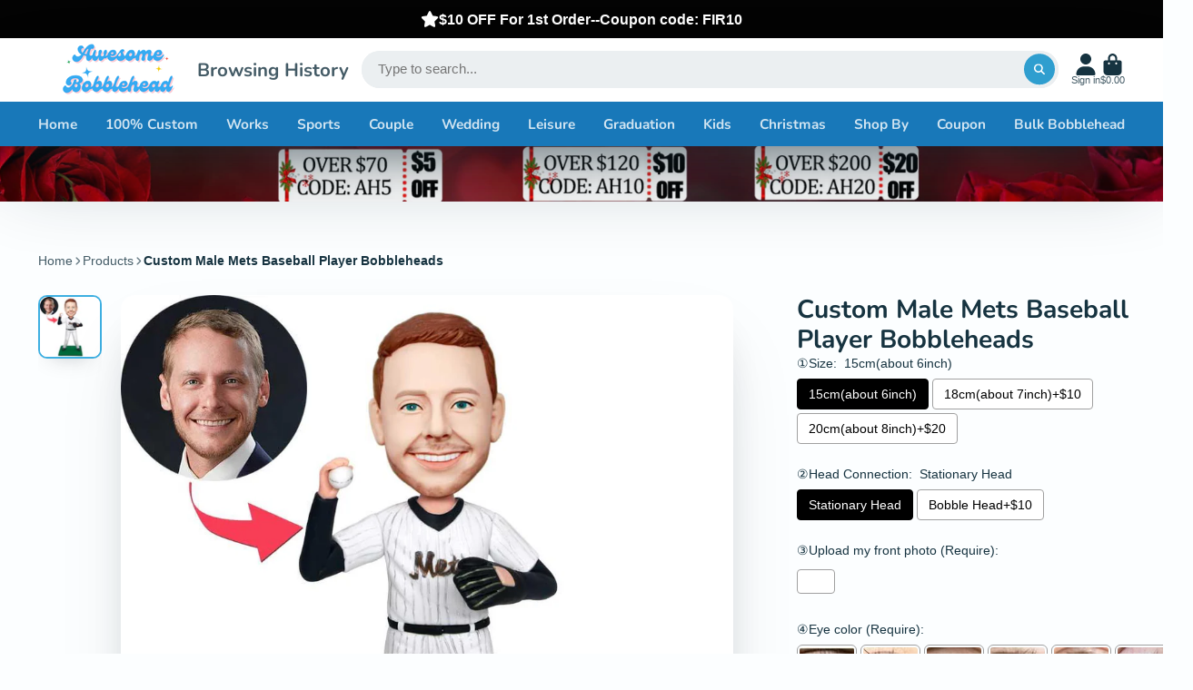

--- FILE ---
content_type: text/html; charset=utf-8
request_url: https://www.awesomebobblehead.com/products/custom-male-mets-baseball-player-bobbleheads
body_size: 50460
content:
<!doctype html>
<html class="no-js" lang="en">
  <head>
	<!-- Added by AVADA SEO Suite -->
	





<meta name="twitter:image" content="http://www.awesomebobblehead.com/cdn/shop/products/CustomMaleMetsBaseballPlayerBobbleheads.jpg?v=1676013719">
    
<script>window.FPConfig = {};window.FPConfig.ignoreKeywords=["/cart","/account"]</script>




<script>
const lightJsExclude = [];
</script>





<script>
class LightJsLoader{constructor(e){this.jQs=[],this.listener=this.handleListener.bind(this,e),this.scripts=["default","defer","async"].reduce(((e,t)=>({...e,[t]:[]})),{});const t=this;e.forEach((e=>window.addEventListener(e,t.listener,{passive:!0})))}handleListener(e){const t=this;return e.forEach((e=>window.removeEventListener(e,t.listener))),"complete"===document.readyState?this.handleDOM():document.addEventListener("readystatechange",(e=>{if("complete"===e.target.readyState)return setTimeout(t.handleDOM.bind(t),1)}))}async handleDOM(){this.suspendEvent(),this.suspendJQuery(),this.findScripts(),this.preloadScripts();for(const e of Object.keys(this.scripts))await this.replaceScripts(this.scripts[e]);for(const e of["DOMContentLoaded","readystatechange"])await this.requestRepaint(),document.dispatchEvent(new Event("lightJS-"+e));document.lightJSonreadystatechange&&document.lightJSonreadystatechange();for(const e of["DOMContentLoaded","load"])await this.requestRepaint(),window.dispatchEvent(new Event("lightJS-"+e));await this.requestRepaint(),window.lightJSonload&&window.lightJSonload(),await this.requestRepaint(),this.jQs.forEach((e=>e(window).trigger("lightJS-jquery-load"))),window.dispatchEvent(new Event("lightJS-pageshow")),await this.requestRepaint(),window.lightJSonpageshow&&window.lightJSonpageshow()}async requestRepaint(){return new Promise((e=>requestAnimationFrame(e)))}findScripts(){document.querySelectorAll("script[type=lightJs]").forEach((e=>{e.hasAttribute("src")?e.hasAttribute("async")&&e.async?this.scripts.async.push(e):e.hasAttribute("defer")&&e.defer?this.scripts.defer.push(e):this.scripts.default.push(e):this.scripts.default.push(e)}))}preloadScripts(){const e=this,t=Object.keys(this.scripts).reduce(((t,n)=>[...t,...e.scripts[n]]),[]),n=document.createDocumentFragment();t.forEach((e=>{const t=e.getAttribute("src");if(!t)return;const s=document.createElement("link");s.href=t,s.rel="preload",s.as="script",n.appendChild(s)})),document.head.appendChild(n)}async replaceScripts(e){let t;for(;t=e.shift();)await this.requestRepaint(),new Promise((e=>{const n=document.createElement("script");[...t.attributes].forEach((e=>{"type"!==e.nodeName&&n.setAttribute(e.nodeName,e.nodeValue)})),t.hasAttribute("src")?(n.addEventListener("load",e),n.addEventListener("error",e)):(n.text=t.text,e()),t.parentNode.replaceChild(n,t)}))}suspendEvent(){const e={};[{obj:document,name:"DOMContentLoaded"},{obj:window,name:"DOMContentLoaded"},{obj:window,name:"load"},{obj:window,name:"pageshow"},{obj:document,name:"readystatechange"}].map((t=>function(t,n){function s(n){return e[t].list.indexOf(n)>=0?"lightJS-"+n:n}e[t]||(e[t]={list:[n],add:t.addEventListener,remove:t.removeEventListener},t.addEventListener=(...n)=>{n[0]=s(n[0]),e[t].add.apply(t,n)},t.removeEventListener=(...n)=>{n[0]=s(n[0]),e[t].remove.apply(t,n)})}(t.obj,t.name))),[{obj:document,name:"onreadystatechange"},{obj:window,name:"onpageshow"}].map((e=>function(e,t){let n=e[t];Object.defineProperty(e,t,{get:()=>n||function(){},set:s=>{e["lightJS"+t]=n=s}})}(e.obj,e.name)))}suspendJQuery(){const e=this;let t=window.jQuery;Object.defineProperty(window,"jQuery",{get:()=>t,set(n){if(!n||!n.fn||!e.jQs.includes(n))return void(t=n);n.fn.ready=n.fn.init.prototype.ready=e=>{e.bind(document)(n)};const s=n.fn.on;n.fn.on=n.fn.init.prototype.on=function(...e){if(window!==this[0])return s.apply(this,e),this;const t=e=>e.split(" ").map((e=>"load"===e||0===e.indexOf("load.")?"lightJS-jquery-load":e)).join(" ");return"string"==typeof e[0]||e[0]instanceof String?(e[0]=t(e[0]),s.apply(this,e),this):("object"==typeof e[0]&&Object.keys(e[0]).forEach((n=>{delete Object.assign(e[0],{[t(n)]:e[0][n]})[n]})),s.apply(this,e),this)},e.jQs.push(n),t=n}})}}new LightJsLoader(["keydown","mousemove","touchend","touchmove","touchstart","wheel"]);
</script>





	<!-- /Added by AVADA SEO Suite -->
  <link rel="stylesheet" href="https://obscure-escarpment-2240.herokuapp.com/stylesheets/bcpo-front.css">
  <script>var bcpo_product={"id":8101131780326,"title":"Custom Male Mets Baseball Player Bobbleheads","handle":"custom-male-mets-baseball-player-bobbleheads","description":"\u003cp data-mce-fragment=\"1\"\u003eCustom Male Mets Baseball Player Bobbleheads from photo.\u003c\/p\u003e\n\u003cp data-mce-fragment=\"1\"\u003eOur craftsman will custom bobbleheads according to the photo you provide. After finishing it, we will send face proof to you by email to confirm. If you need to modify , our craftsman will modify it until you are satisfied. \u003c\/p\u003e","published_at":"2023-01-04T10:18:46+08:00","created_at":"2023-01-04T10:14:22+08:00","vendor":"awesomebobblehead","type":"sports","tags":["baseball"],"price":8888,"price_min":8888,"price_max":11888,"available":true,"price_varies":true,"compare_at_price":null,"compare_at_price_min":0,"compare_at_price_max":0,"compare_at_price_varies":false,"variants":[{"id":43602285002982,"title":"15cm(about 6inch) \/ Stationary Head","option1":"15cm(about 6inch)","option2":"Stationary Head","option3":null,"sku":"FBHFS20191","requires_shipping":true,"taxable":false,"featured_image":null,"available":true,"name":"Custom Male Mets Baseball Player Bobbleheads - 15cm(about 6inch) \/ Stationary Head","public_title":"15cm(about 6inch) \/ Stationary Head","options":["15cm(about 6inch)","Stationary Head"],"price":8888,"weight":0,"compare_at_price":null,"inventory_management":"shopify","barcode":"","requires_selling_plan":false,"selling_plan_allocations":[]},{"id":43602285035750,"title":"15cm(about 6inch) \/ Bobble Head+$10","option1":"15cm(about 6inch)","option2":"Bobble Head+$10","option3":null,"sku":"FBHFS20192","requires_shipping":true,"taxable":false,"featured_image":null,"available":true,"name":"Custom Male Mets Baseball Player Bobbleheads - 15cm(about 6inch) \/ Bobble Head+$10","public_title":"15cm(about 6inch) \/ Bobble Head+$10","options":["15cm(about 6inch)","Bobble Head+$10"],"price":9888,"weight":0,"compare_at_price":null,"inventory_management":"shopify","barcode":"","requires_selling_plan":false,"selling_plan_allocations":[]},{"id":43602285068518,"title":"18cm(about 7inch)+$10 \/ Stationary Head","option1":"18cm(about 7inch)+$10","option2":"Stationary Head","option3":null,"sku":"FBHFS20193","requires_shipping":true,"taxable":false,"featured_image":null,"available":true,"name":"Custom Male Mets Baseball Player Bobbleheads - 18cm(about 7inch)+$10 \/ Stationary Head","public_title":"18cm(about 7inch)+$10 \/ Stationary Head","options":["18cm(about 7inch)+$10","Stationary Head"],"price":9888,"weight":0,"compare_at_price":null,"inventory_management":"shopify","barcode":"","requires_selling_plan":false,"selling_plan_allocations":[]},{"id":43602285101286,"title":"18cm(about 7inch)+$10 \/ Bobble Head+$10","option1":"18cm(about 7inch)+$10","option2":"Bobble Head+$10","option3":null,"sku":"FBHFS20194","requires_shipping":true,"taxable":false,"featured_image":null,"available":true,"name":"Custom Male Mets Baseball Player Bobbleheads - 18cm(about 7inch)+$10 \/ Bobble Head+$10","public_title":"18cm(about 7inch)+$10 \/ Bobble Head+$10","options":["18cm(about 7inch)+$10","Bobble Head+$10"],"price":10888,"weight":0,"compare_at_price":null,"inventory_management":"shopify","barcode":"","requires_selling_plan":false,"selling_plan_allocations":[]},{"id":43602285134054,"title":"20cm(about 8inch)+$20 \/ Stationary Head","option1":"20cm(about 8inch)+$20","option2":"Stationary Head","option3":null,"sku":"FBHFS20195","requires_shipping":true,"taxable":false,"featured_image":null,"available":true,"name":"Custom Male Mets Baseball Player Bobbleheads - 20cm(about 8inch)+$20 \/ Stationary Head","public_title":"20cm(about 8inch)+$20 \/ Stationary Head","options":["20cm(about 8inch)+$20","Stationary Head"],"price":10888,"weight":0,"compare_at_price":null,"inventory_management":"shopify","barcode":"","requires_selling_plan":false,"selling_plan_allocations":[]},{"id":43602285166822,"title":"20cm(about 8inch)+$20 \/ Bobble Head+$10","option1":"20cm(about 8inch)+$20","option2":"Bobble Head+$10","option3":null,"sku":"FBHFS20196","requires_shipping":true,"taxable":false,"featured_image":null,"available":true,"name":"Custom Male Mets Baseball Player Bobbleheads - 20cm(about 8inch)+$20 \/ Bobble Head+$10","public_title":"20cm(about 8inch)+$20 \/ Bobble Head+$10","options":["20cm(about 8inch)+$20","Bobble Head+$10"],"price":11888,"weight":0,"compare_at_price":null,"inventory_management":"shopify","barcode":"","requires_selling_plan":false,"selling_plan_allocations":[]}],"images":["\/\/www.awesomebobblehead.com\/cdn\/shop\/products\/CustomMaleMetsBaseballPlayerBobbleheads.jpg?v=1676013719"],"featured_image":"\/\/www.awesomebobblehead.com\/cdn\/shop\/products\/CustomMaleMetsBaseballPlayerBobbleheads.jpg?v=1676013719","options":["①Size","②Head Connection"],"media":[{"alt":"Custom Male Mets Baseball Player Bobbleheads","id":31566381023462,"position":1,"preview_image":{"aspect_ratio":1.0,"height":1000,"width":1000,"src":"\/\/www.awesomebobblehead.com\/cdn\/shop\/products\/CustomMaleMetsBaseballPlayerBobbleheads.jpg?v=1676013719"},"aspect_ratio":1.0,"height":1000,"media_type":"image","src":"\/\/www.awesomebobblehead.com\/cdn\/shop\/products\/CustomMaleMetsBaseballPlayerBobbleheads.jpg?v=1676013719","width":1000}],"requires_selling_plan":false,"selling_plan_groups":[],"content":"\u003cp data-mce-fragment=\"1\"\u003eCustom Male Mets Baseball Player Bobbleheads from photo.\u003c\/p\u003e\n\u003cp data-mce-fragment=\"1\"\u003eOur craftsman will custom bobbleheads according to the photo you provide. After finishing it, we will send face proof to you by email to confirm. If you need to modify , our craftsman will modify it until you are satisfied. \u003c\/p\u003e"}; var bcpo_data={"product_id":"7743629689062","shopify_options":[{"type":"buttons","unique":"_ykfcaedr2"},{"type":"buttons","unique":"1"}],"virtual_options":[{"title":"③Upload my front photo (Require)","type":"file","unique":"_tu3ib9fxo","conditional_option":"","conditional_value":"","required":"on","values":[{"key":"","price":""}]},{"title":"④Eye color (Require)","type":"images","unique":"_9muctwanp","preselect_value":"","conditional_option":"","conditional_value":"","multiselect_operator":"","multiselect_number":"","required":"on","values":[{"key":"E01 Hazel","price":"","value":"https://d17fzo7x83uajt.cloudfront.net/eyJidWNrZXQiOiJiY3BvIiwia2V5IjoiYWJoYm9iYmxlaGVhZC5teXNob3BpZnkuY29tLzc3MDI3NzExMzg3OTAtRTAxSGF6ZWwuanBnIiwiZWRpdHMiOnsicmVzaXplIjp7IndpZHRoIjoyMDAsImZpdCI6ImNvbnRhaW4ifX19"},{"key":"E02 Black","price":"","value":"https://d17fzo7x83uajt.cloudfront.net/eyJidWNrZXQiOiJiY3BvIiwia2V5IjoiYWJoYm9iYmxlaGVhZC5teXNob3BpZnkuY29tLzc3MDI3NzExMzg3OTAtRTAyQmxhY2suanBnIiwiZWRpdHMiOnsicmVzaXplIjp7IndpZHRoIjoyMDAsImZpdCI6ImNvbnRhaW4ifX19"},{"key":"E03 Gray","price":"","value":"https://d17fzo7x83uajt.cloudfront.net/eyJidWNrZXQiOiJiY3BvIiwia2V5IjoiYWJoYm9iYmxlaGVhZC5teXNob3BpZnkuY29tLzc3MDI3NzExMzg3OTAtRTAzR3JheS5qcGciLCJlZGl0cyI6eyJyZXNpemUiOnsid2lkdGgiOjIwMCwiZml0IjoiY29udGFpbiJ9fX0="},{"key":"E04 Light Blue","price":"","value":"https://d17fzo7x83uajt.cloudfront.net/eyJidWNrZXQiOiJiY3BvIiwia2V5IjoiYWJoYm9iYmxlaGVhZC5teXNob3BpZnkuY29tLzc3MDI3NzExMzg3OTAtRTA0TGlnaHRCbHVlLmpwZyIsImVkaXRzIjp7InJlc2l6ZSI6eyJ3aWR0aCI6MjAwLCJmaXQiOiJjb250YWluIn19fQ=="},{"key":"E05 Blue","price":"","value":"https://d17fzo7x83uajt.cloudfront.net/eyJidWNrZXQiOiJiY3BvIiwia2V5IjoiYWJoYm9iYmxlaGVhZC5teXNob3BpZnkuY29tLzc3MDI3NzExMzg3OTAtRTA1Qmx1ZS5qcGciLCJlZGl0cyI6eyJyZXNpemUiOnsid2lkdGgiOjIwMCwiZml0IjoiY29udGFpbiJ9fX0="},{"key":"E06 Green","price":"","value":"https://d17fzo7x83uajt.cloudfront.net/eyJidWNrZXQiOiJiY3BvIiwia2V5IjoiYWJoYm9iYmxlaGVhZC5teXNob3BpZnkuY29tLzc3MDI3NzExMzg3OTAtRTA2R3JlZW4uanBnIiwiZWRpdHMiOnsicmVzaXplIjp7IndpZHRoIjoyMDAsImZpdCI6ImNvbnRhaW4ifX19"},{"key":"E07 Brown","price":"","value":"https://d17fzo7x83uajt.cloudfront.net/eyJidWNrZXQiOiJiY3BvIiwia2V5IjoiYWJoYm9iYmxlaGVhZC5teXNob3BpZnkuY29tLzc3MDI3NzExMzg3OTAtRTA3QnJvd24uanBnIiwiZWRpdHMiOnsicmVzaXplIjp7IndpZHRoIjoyMDAsImZpdCI6ImNvbnRhaW4ifX19"},{"key":"E08 Same as the photo","price":"","value":"https://d17fzo7x83uajt.cloudfront.net/eyJidWNrZXQiOiJiY3BvIiwia2V5IjoiYWJoYm9iYmxlaGVhZC5teXNob3BpZnkuY29tLzc3MDI3NzExMzg3OTAtRTA4LXNhbWUtYXMtdGhlLXBob3RvLmpwZyIsImVkaXRzIjp7InJlc2l6ZSI6eyJ3aWR0aCI6MjAwLCJmaXQiOiJjb250YWluIn19fQ=="}]},{"title":"⑤ Hair color (Require & can't modify later)","type":"images","unique":"_0tx9ro4s0","preselect_value":"","conditional_option":"","conditional_value":"","multiselect_operator":"","multiselect_number":"","required":"on","values":[{"key":"H01 Black","price":"","value":"https://d17fzo7x83uajt.cloudfront.net/eyJidWNrZXQiOiJiY3BvIiwia2V5IjoiYWJoYm9iYmxlaGVhZC5teXNob3BpZnkuY29tLzc3MDI3NzExMzg3OTAtSDAxQmxhY2suanBnIiwiZWRpdHMiOnsicmVzaXplIjp7IndpZHRoIjoyMDAsImZpdCI6ImNvbnRhaW4ifX19"},{"key":"H02 Dark Gray","price":"","value":"https://d17fzo7x83uajt.cloudfront.net/eyJidWNrZXQiOiJiY3BvIiwia2V5IjoiYWJoYm9iYmxlaGVhZC5teXNob3BpZnkuY29tLzc3MDI3NzExMzg3OTAtSDAyLURhcmstR3JheS0xLmpwZyIsImVkaXRzIjp7InJlc2l6ZSI6eyJ3aWR0aCI6MjAwLCJmaXQiOiJjb250YWluIn19fQ=="},{"key":"H03 Pepper & Salt","price":"","value":"https://d17fzo7x83uajt.cloudfront.net/eyJidWNrZXQiOiJiY3BvIiwia2V5IjoiYWJoYm9iYmxlaGVhZC5teXNob3BpZnkuY29tLzc3MDI3NzExMzg3OTAtSDAzUGVwcGVyYW1wU2FsdC5qcGciLCJlZGl0cyI6eyJyZXNpemUiOnsid2lkdGgiOjIwMCwiZml0IjoiY29udGFpbiJ9fX0="},{"key":"H04 White","price":"","value":"https://d17fzo7x83uajt.cloudfront.net/eyJidWNrZXQiOiJiY3BvIiwia2V5IjoiYWJoYm9iYmxlaGVhZC5teXNob3BpZnkuY29tLzc3MDI3NzExMzg3OTAtSDA0V2hpdGUuanBnIiwiZWRpdHMiOnsicmVzaXplIjp7IndpZHRoIjoyMDAsImZpdCI6ImNvbnRhaW4ifX19"},{"key":"H05 Cassia","price":"","value":"https://d17fzo7x83uajt.cloudfront.net/eyJidWNrZXQiOiJiY3BvIiwia2V5IjoiYWJoYm9iYmxlaGVhZC5teXNob3BpZnkuY29tLzc3MDI3NzExMzg3OTAtSDA1Q2Fzc2lhLmpwZyIsImVkaXRzIjp7InJlc2l6ZSI6eyJ3aWR0aCI6MjAwLCJmaXQiOiJjb250YWluIn19fQ=="},{"key":"H06 Light Blonde","price":"","value":"https://d17fzo7x83uajt.cloudfront.net/eyJidWNrZXQiOiJiY3BvIiwia2V5IjoiYWJoYm9iYmxlaGVhZC5teXNob3BpZnkuY29tLzc3MDI3NzExMzg3OTAtSDA2TGlnaHRCbG9uZGUuanBnIiwiZWRpdHMiOnsicmVzaXplIjp7IndpZHRoIjoyMDAsImZpdCI6ImNvbnRhaW4ifX19"},{"key":"H07 Dark Blonde","price":"","value":"https://d17fzo7x83uajt.cloudfront.net/eyJidWNrZXQiOiJiY3BvIiwia2V5IjoiYWJoYm9iYmxlaGVhZC5teXNob3BpZnkuY29tLzc3MDI3NzExMzg3OTAtSDA3RGFya0Jsb25kZS5qcGciLCJlZGl0cyI6eyJyZXNpemUiOnsid2lkdGgiOjIwMCwiZml0IjoiY29udGFpbiJ9fX0="},{"key":"H08 Light Brown","price":"","value":"https://d17fzo7x83uajt.cloudfront.net/eyJidWNrZXQiOiJiY3BvIiwia2V5IjoiYWJoYm9iYmxlaGVhZC5teXNob3BpZnkuY29tLzc3MDI3NzExMzg3OTAtSDA4TGlnaHRCcm93bi5qcGciLCJlZGl0cyI6eyJyZXNpemUiOnsid2lkdGgiOjIwMCwiZml0IjoiY29udGFpbiJ9fX0="},{"key":"H09 Dark Brown","price":"","value":"https://d17fzo7x83uajt.cloudfront.net/eyJidWNrZXQiOiJiY3BvIiwia2V5IjoiYWJoYm9iYmxlaGVhZC5teXNob3BpZnkuY29tLzc3MDI3NzExMzg3OTAtSDA5RGFya0Jyb3duLmpwZyIsImVkaXRzIjp7InJlc2l6ZSI6eyJ3aWR0aCI6MjAwLCJmaXQiOiJjb250YWluIn19fQ=="},{"key":"H10 Red","price":"","value":"https://d17fzo7x83uajt.cloudfront.net/eyJidWNrZXQiOiJiY3BvIiwia2V5IjoiYWJoYm9iYmxlaGVhZC5teXNob3BpZnkuY29tLzc3MDI3NzExMzg3OTAtSDEwUmVkLmpwZyIsImVkaXRzIjp7InJlc2l6ZSI6eyJ3aWR0aCI6MjAwLCJmaXQiOiJjb250YWluIn19fQ=="},{"key":"H11 Stubble","price":"","value":"https://d17fzo7x83uajt.cloudfront.net/eyJidWNrZXQiOiJiY3BvIiwia2V5IjoiYWJoYm9iYmxlaGVhZC5teXNob3BpZnkuY29tLzc3MDI3NzExMzg3OTAtSDExU3R1YmJsZS5qcGciLCJlZGl0cyI6eyJyZXNpemUiOnsid2lkdGgiOjIwMCwiZml0IjoiY29udGFpbiJ9fX0="},{"key":"H12 Bald","price":"","value":"https://d17fzo7x83uajt.cloudfront.net/eyJidWNrZXQiOiJiY3BvIiwia2V5IjoiYWJoYm9iYmxlaGVhZC5teXNob3BpZnkuY29tLzc3MDI3NzExMzg3OTAtSDEyQmFsZC5qcGciLCJlZGl0cyI6eyJyZXNpemUiOnsid2lkdGgiOjIwMCwiZml0IjoiY29udGFpbiJ9fX0="},{"key":"H13 Same as the photo","price":"","value":"https://d17fzo7x83uajt.cloudfront.net/eyJidWNrZXQiOiJiY3BvIiwia2V5IjoiYWJoYm9iYmxlaGVhZC5teXNob3BpZnkuY29tLzc3MDI3NzExMzg3OTAtSDEzLXNhbWUtYXMtdGhlLXBob3RvLmpwZyIsImVkaXRzIjp7InJlc2l6ZSI6eyJ3aWR0aCI6MjAwLCJmaXQiOiJjb250YWluIn19fQ=="}]},{"title":"⑥ Skin tone (Require & can't modify later)","type":"images","unique":"_a385xzsbl","preselect_value":"","conditional_option":"","conditional_value":"","multiselect_operator":"","multiselect_number":"","required":"on","values":[{"key":"S01 Very Fair","price":"","value":"https://d17fzo7x83uajt.cloudfront.net/eyJidWNrZXQiOiJiY3BvIiwia2V5IjoiYWJoYm9iYmxlaGVhZC5teXNob3BpZnkuY29tLzc3MDI3NzExMzg3OTAtUzAxLVZlcnlGYWlyLmpwZyIsImVkaXRzIjp7InJlc2l6ZSI6eyJ3aWR0aCI6MjAwLCJmaXQiOiJjb250YWluIn19fQ=="},{"key":"S02 Fair","price":"","value":"https://d17fzo7x83uajt.cloudfront.net/eyJidWNrZXQiOiJiY3BvIiwia2V5IjoiYWJoYm9iYmxlaGVhZC5teXNob3BpZnkuY29tLzc3MDI3NzExMzg3OTAtUzAyLUZhaXIuanBnIiwiZWRpdHMiOnsicmVzaXplIjp7IndpZHRoIjoyMDAsImZpdCI6ImNvbnRhaW4ifX19"},{"key":"S03 Medium","price":"","value":"https://d17fzo7x83uajt.cloudfront.net/eyJidWNrZXQiOiJiY3BvIiwia2V5IjoiYWJoYm9iYmxlaGVhZC5teXNob3BpZnkuY29tLzc3MDI3NzExMzg3OTAtUzAzLU1lZGl1bS5qcGciLCJlZGl0cyI6eyJyZXNpemUiOnsid2lkdGgiOjIwMCwiZml0IjoiY29udGFpbiJ9fX0="},{"key":"S04 Olive","price":"","value":"https://d17fzo7x83uajt.cloudfront.net/eyJidWNrZXQiOiJiY3BvIiwia2V5IjoiYWJoYm9iYmxlaGVhZC5teXNob3BpZnkuY29tLzc3MDI3NzExMzg3OTAtUzA0LU9saXZlLmpwZyIsImVkaXRzIjp7InJlc2l6ZSI6eyJ3aWR0aCI6MjAwLCJmaXQiOiJjb250YWluIn19fQ=="},{"key":"S05 Brown","price":"","value":"https://d17fzo7x83uajt.cloudfront.net/eyJidWNrZXQiOiJiY3BvIiwia2V5IjoiYWJoYm9iYmxlaGVhZC5teXNob3BpZnkuY29tLzc3MDI3NzExMzg3OTAtUzA1LUJyb3duLmpwZyIsImVkaXRzIjp7InJlc2l6ZSI6eyJ3aWR0aCI6MjAwLCJmaXQiOiJjb250YWluIn19fQ=="},{"key":"S06 Black","price":"","value":"https://d17fzo7x83uajt.cloudfront.net/eyJidWNrZXQiOiJiY3BvIiwia2V5IjoiYWJoYm9iYmxlaGVhZC5teXNob3BpZnkuY29tLzc3MDI3NzExMzg3OTAtUzA2LUJsYWNrLmpwZyIsImVkaXRzIjp7InJlc2l6ZSI6eyJ3aWR0aCI6MjAwLCJmaXQiOiJjb250YWluIn19fQ=="},{"key":"S07 Same as the photo","price":"","value":"https://d17fzo7x83uajt.cloudfront.net/eyJidWNrZXQiOiJiY3BvIiwia2V5IjoiYWJoYm9iYmxlaGVhZC5teXNob3BpZnkuY29tLzc3MDI3NzExMzg3OTAtUzA3LXNhbWUtYXMtdGhlLXBob3RvLmpwZyIsImVkaXRzIjp7InJlc2l6ZSI6eyJ3aWR0aCI6MjAwLCJmaXQiOiJjb250YWluIn19fQ=="}]},{"title":"⑦ Add Decoration (Require)","type":"images","unique":"_inh3ndudh","preselect_value":"","conditional_option":"","conditional_value":"","multiselect_operator":"","multiselect_number":"","required":"on","values":[{"key":"D0-Do-not-choose","price":"0","value":"https://d17fzo7x83uajt.cloudfront.net/eyJidWNrZXQiOiJiY3BvIiwia2V5IjoiYWJoYm9iYmxlaGVhZC5teXNob3BpZnkuY29tLzc3MDI3NzExMzg3OTAtRDAtRG8tbm90LWNob29zZS5qcGciLCJlZGl0cyI6eyJyZXNpemUiOnsid2lkdGgiOjIwMCwiZml0IjoiY29udGFpbiJ9fX0="},{"key":"D01-crown-queen","price":"3.99","value":"https://d17fzo7x83uajt.cloudfront.net/eyJidWNrZXQiOiJiY3BvIiwia2V5IjoiYWJoYm9iYmxlaGVhZC5teXNob3BpZnkuY29tLzc3MDI3NzExMzg3OTAtRDAxLWNyb3duLXF1ZWVuLmpwZyIsImVkaXRzIjp7InJlc2l6ZSI6eyJ3aWR0aCI6MjAwLCJmaXQiOiJjb250YWluIn19fQ=="},{"key":"D02-crown-king","price":"3.99","value":"https://d17fzo7x83uajt.cloudfront.net/eyJidWNrZXQiOiJiY3BvIiwia2V5IjoiYWJoYm9iYmxlaGVhZC5teXNob3BpZnkuY29tLzc3MDI3NzExMzg3OTAtRDAyLWNyb3duLWtpbmcuanBnIiwiZWRpdHMiOnsicmVzaXplIjp7IndpZHRoIjoyMDAsImZpdCI6ImNvbnRhaW4ifX19"},{"key":"D03-cloak","price":"7.99","value":"https://d17fzo7x83uajt.cloudfront.net/eyJidWNrZXQiOiJiY3BvIiwia2V5IjoiYWJoYm9iYmxlaGVhZC5teXNob3BpZnkuY29tLzc3MDI3NzExMzg3OTAtRDAzLWNsb2FrLmpwZyIsImVkaXRzIjp7InJlc2l6ZSI6eyJ3aWR0aCI6MjAwLCJmaXQiOiJjb250YWluIn19fQ=="},{"key":"D04-birthday-hat","price":"6.99","value":"https://d17fzo7x83uajt.cloudfront.net/eyJidWNrZXQiOiJiY3BvIiwia2V5IjoiYWJoYm9iYmxlaGVhZC5teXNob3BpZnkuY29tLzc3MDI3NzExMzg3OTAtRDA0LWJpcnRoZGF5LWhhdC5qcGciLCJlZGl0cyI6eyJyZXNpemUiOnsid2lkdGgiOjIwMCwiZml0IjoiY29udGFpbiJ9fX0="},{"key":"D05-Bachelor cap","price":"6.99","value":"https://d17fzo7x83uajt.cloudfront.net/eyJidWNrZXQiOiJiY3BvIiwia2V5IjoiYWJoYm9iYmxlaGVhZC5teXNob3BpZnkuY29tLzc3MDI3NzExMzg3OTAtRDA1LUJhY2hlbG9yY2FwLmpwZyIsImVkaXRzIjp7InJlc2l6ZSI6eyJ3aWR0aCI6MjAwLCJmaXQiOiJjb250YWluIn19fQ=="},{"key":"D06-Cowboy hat","price":"6.99","value":"https://d17fzo7x83uajt.cloudfront.net/eyJidWNrZXQiOiJiY3BvIiwia2V5IjoiYWJoYm9iYmxlaGVhZC5teXNob3BpZnkuY29tLzc3MDI3NzExMzg3OTAtRDA2LUNvd2JveWhhdC5qcGciLCJlZGl0cyI6eyJyZXNpemUiOnsid2lkdGgiOjIwMCwiZml0IjoiY29udGFpbiJ9fX0="},{"key":"D07-christmas-hat","price":"6.99","value":"https://d17fzo7x83uajt.cloudfront.net/eyJidWNrZXQiOiJiY3BvIiwia2V5IjoiYWJoYm9iYmxlaGVhZC5teXNob3BpZnkuY29tLzc3MDI3NzExMzg3OTAtRDA3LWNocmlzdG1hcy1oYXQuanBnIiwiZWRpdHMiOnsicmVzaXplIjp7IndpZHRoIjoyMDAsImZpdCI6ImNvbnRhaW4ifX19"},{"key":" D08-Christmas-hat2","price":"6.99","value":"https://d17fzo7x83uajt.cloudfront.net/eyJidWNrZXQiOiJiY3BvIiwia2V5IjoiYWJoYm9iYmxlaGVhZC5teXNob3BpZnkuY29tLzc3MDI3NzExMzg3OTAtRDA4LUNocmlzdG1hcy1oYXQyLmpwZyIsImVkaXRzIjp7InJlc2l6ZSI6eyJ3aWR0aCI6MjAwLCJmaXQiOiJjb250YWluIn19fQ=="},{"key":"D09-earphone ","price":"6.99","value":"https://d17fzo7x83uajt.cloudfront.net/eyJidWNrZXQiOiJiY3BvIiwia2V5IjoiYWJoYm9iYmxlaGVhZC5teXNob3BpZnkuY29tLzc3MDI3NzExMzg3OTAtRDA5LWVhcnBob25lLmpwZyIsImVkaXRzIjp7InJlc2l6ZSI6eyJ3aWR0aCI6MjAwLCJmaXQiOiJjb250YWluIn19fQ=="},{"key":"D10-cup-beer","price":"3.99","value":"https://d17fzo7x83uajt.cloudfront.net/eyJidWNrZXQiOiJiY3BvIiwia2V5IjoiYWJoYm9iYmxlaGVhZC5teXNob3BpZnkuY29tLzc3MDI3NzExMzg3OTAtRDEwLWN1cC1iZWVyLmpwZyIsImVkaXRzIjp7InJlc2l6ZSI6eyJ3aWR0aCI6MjAwLCJmaXQiOiJjb250YWluIn19fQ=="},{"key":" D11-A-flower ","price":"9.99","value":"https://d17fzo7x83uajt.cloudfront.net/eyJidWNrZXQiOiJiY3BvIiwia2V5IjoiYWJoYm9iYmxlaGVhZC5teXNob3BpZnkuY29tLzc3MDI3NzExMzg3OTAtRDExLUEtZmxvd2VyLmpwZyIsImVkaXRzIjp7InJlc2l6ZSI6eyJ3aWR0aCI6MjAwLCJmaXQiOiJjb250YWluIn19fQ=="},{"key":"D12-B-flower","price":"9.99","value":"https://d17fzo7x83uajt.cloudfront.net/eyJidWNrZXQiOiJiY3BvIiwia2V5IjoiYWJoYm9iYmxlaGVhZC5teXNob3BpZnkuY29tLzc3MDI3NzExMzg3OTAtRDEyLUItZmxvd2VyLmpwZyIsImVkaXRzIjp7InJlc2l6ZSI6eyJ3aWR0aCI6MjAwLCJmaXQiOiJjb250YWluIn19fQ=="},{"key":" D13-C-flower","price":"9.99","value":"https://d17fzo7x83uajt.cloudfront.net/eyJidWNrZXQiOiJiY3BvIiwia2V5IjoiYWJoYm9iYmxlaGVhZC5teXNob3BpZnkuY29tLzc3MDI3NzExMzg3OTAtRDEzLUMtZmxvd2VyLmpwZyIsImVkaXRzIjp7InJlc2l6ZSI6eyJ3aWR0aCI6MjAwLCJmaXQiOiJjb250YWluIn19fQ=="},{"key":"D14-D-flower","price":"9.99","value":"https://d17fzo7x83uajt.cloudfront.net/eyJidWNrZXQiOiJiY3BvIiwia2V5IjoiYWJoYm9iYmxlaGVhZC5teXNob3BpZnkuY29tLzc3MDI3NzExMzg3OTAtRDE0LUQtZmxvd2VyLmpwZyIsImVkaXRzIjp7InJlc2l6ZSI6eyJ3aWR0aCI6MjAwLCJmaXQiOiJjb250YWluIn19fQ=="}]},{"title":"⑧ Choose Base Style (Require)","type":"images","unique":"_qqq5bioxo","preselect_value":"","conditional_option":"","conditional_value":"","multiselect_operator":"","multiselect_number":"","required":"on","values":[{"key":"B01-standard-circle-base","price":"0","value":"https://d17fzo7x83uajt.cloudfront.net/eyJidWNrZXQiOiJiY3BvIiwia2V5IjoiYWJoYm9iYmxlaGVhZC5teXNob3BpZnkuY29tLzc3MDI3NzExMzg3OTAtQjAxLXN0YW5kYXJkLWNpcmNsZS1iYXNlLmpwZyIsImVkaXRzIjp7InJlc2l6ZSI6eyJ3aWR0aCI6MjAwLCJmaXQiOiJjb250YWluIn19fQ=="},{"key":"B02-name-circle-base","price":"3.99","value":"https://d17fzo7x83uajt.cloudfront.net/eyJidWNrZXQiOiJiY3BvIiwia2V5IjoiYWJoYm9iYmxlaGVhZC5teXNob3BpZnkuY29tLzc3MDI3NzExMzg3OTAtQjAyLW5hbWUtY2lyY2xlLWJhc2UuanBnIiwiZWRpdHMiOnsicmVzaXplIjp7IndpZHRoIjoyMDAsImZpdCI6ImNvbnRhaW4ifX19"},{"key":" B03-brick-base","price":"5.99","value":"https://d17fzo7x83uajt.cloudfront.net/eyJidWNrZXQiOiJiY3BvIiwia2V5IjoiYWJoYm9iYmxlaGVhZC5teXNob3BpZnkuY29tLzc3MDI3NzExMzg3OTAtQjAzLWJyaWNrLWJhc2UuanBnIiwiZWRpdHMiOnsicmVzaXplIjp7IndpZHRoIjoyMDAsImZpdCI6ImNvbnRhaW4ifX19"},{"key":" B04-glassland-base","price":"5.99","value":"https://d17fzo7x83uajt.cloudfront.net/eyJidWNrZXQiOiJiY3BvIiwia2V5IjoiYWJoYm9iYmxlaGVhZC5teXNob3BpZnkuY29tLzc3MDI3NzExMzg3OTAtQjA0LWdsYXNzbGFuZC1iYXNlLmpwZyIsImVkaXRzIjp7InJlc2l6ZSI6eyJ3aWR0aCI6MjAwLCJmaXQiOiJjb250YWluIn19fQ=="},{"key":"B05-heart-beach-base","price":"5.99","value":"https://d17fzo7x83uajt.cloudfront.net/eyJidWNrZXQiOiJiY3BvIiwia2V5IjoiYWJoYm9iYmxlaGVhZC5teXNob3BpZnkuY29tLzc3MDI3NzExMzg3OTAtQjA1LWhlYXJ0LWJlYWNoLWJhc2UuanBnIiwiZWRpdHMiOnsicmVzaXplIjp7IndpZHRoIjoyMDAsImZpdCI6ImNvbnRhaW4ifX19"},{"key":"B06-circle-beach-base","price":"5.99","value":"https://d17fzo7x83uajt.cloudfront.net/eyJidWNrZXQiOiJiY3BvIiwia2V5IjoiYWJoYm9iYmxlaGVhZC5teXNob3BpZnkuY29tLzc3MDI3NzExMzg3OTAtQjA2LWNpcmNsZS1iZWFjaC1iYXNlLmpwZyIsImVkaXRzIjp7InJlc2l6ZSI6eyJ3aWR0aCI6MjAwLCJmaXQiOiJjb250YWluIn19fQ=="},{"key":"B07-heart-shaped-base","price":"5.99","value":"https://d17fzo7x83uajt.cloudfront.net/eyJidWNrZXQiOiJiY3BvIiwia2V5IjoiYWJoYm9iYmxlaGVhZC5teXNob3BpZnkuY29tLzc3MDI3NzExMzg3OTAtQjA3LWhlYXJ0LXNoYXBlZC1iYXNlLmpwZyIsImVkaXRzIjp7InJlc2l6ZSI6eyJ3aWR0aCI6MjAwLCJmaXQiOiJjb250YWluIn19fQ=="},{"key":"B08-love-base","price":"9.99","value":"https://d17fzo7x83uajt.cloudfront.net/eyJidWNrZXQiOiJiY3BvIiwia2V5IjoiYWJoYm9iYmxlaGVhZC5teXNob3BpZnkuY29tLzc3MDI3NzExMzg3OTAtQjA4LWxvdmUtYmFzZS5qcGciLCJlZGl0cyI6eyJyZXNpemUiOnsid2lkdGgiOjIwMCwiZml0IjoiY29udGFpbiJ9fX0="},{"key":" B09-book-shaped-base","price":"9.99","value":"https://d17fzo7x83uajt.cloudfront.net/eyJidWNrZXQiOiJiY3BvIiwia2V5IjoiYWJoYm9iYmxlaGVhZC5teXNob3BpZnkuY29tLzc3MDI3NzExMzg3OTAtQjA5LWJvb2stc2hhcGVkLWJhc2UuanBnIiwiZWRpdHMiOnsicmVzaXplIjp7IndpZHRoIjoyMDAsImZpdCI6ImNvbnRhaW4ifX19"}]},{"title":"⑨ Add a gift box (Require)","type":"images","unique":"_k0doqovo3","preselect_value":"","conditional_option":"","conditional_value":"","multiselect_operator":"","multiselect_number":"","required":"on","values":[{"key":" Do not choose","price":"0","value":"https://d17fzo7x83uajt.cloudfront.net/eyJidWNrZXQiOiJiY3BvIiwia2V5IjoiYWJoYm9iYmxlaGVhZC5teXNob3BpZnkuY29tLzc3MDI3NzExMzg3OTAtRG9ub3RjaG9vc2UuanBnIiwiZWRpdHMiOnsicmVzaXplIjp7IndpZHRoIjoyMDAsImZpdCI6ImNvbnRhaW4ifX19"},{"key":" G01-gift-box ","price":"3.99","value":"https://d17fzo7x83uajt.cloudfront.net/eyJidWNrZXQiOiJiY3BvIiwia2V5IjoiYWJoYm9iYmxlaGVhZC5teXNob3BpZnkuY29tLzc3MDI3NzExMzg3OTAtRzAxLWdpZnQtYm94LmpwZyIsImVkaXRzIjp7InJlc2l6ZSI6eyJ3aWR0aCI6MjAwLCJmaXQiOiJjb250YWluIn19fQ=="}]},{"title":"⑩ Custom text on the bottom (optional)","type":"text","unique":"_2r6tnh1xb","conditional_option":"","conditional_value":"","maxlength":"","values":[{"key":"","price":""}]},{"title":"11. Order Note (Max 100 letters)","type":"textarea","unique":"_lsa5roszm","conditional_option":"","conditional_value":"","maxlength":"","values":[{"key":"","price":""}]},{"title":"12. VIP SERVICE OPTION (The fastest will be handmade within 4 business days)","type":"default","unique":"_x70qh30dq","preselect_value":"","conditional_option":"","conditional_value":"","required":"on","values":[{"key":"1: Fastest sculpture (Handmade within 4 business days--No proofing!)","price":"29.99"},{"key":"2: Faster Providing Face Proof Within 4 Business Days","price":"19.99"},{"key":"3：No thanks (providing face proof within 10-15 business days)","price":"0"}]},{"title":"13. I'm sure the information of the order do not need more modify.(Any further change will be charged additional fee)","type":"checkboxes","unique":"_hzq6t44ew","conditional_option":"","conditional_value":"","multiselect_operator":"","multiselect_number":"","values":[{"key":"Yes ( no more modify)","price":""},{"key":"No ( I will email you about the changes later)","price":""}]}]}; var bcpo_settings={"fallback":"buttons","auto_select":"on","load_main_image":"on","replaceImage":"on","border_style":"round","tooltips":"show","sold_out_style":"transparent","theme":"light","jumbo_colors":"medium","jumbo_images":"medium","circle_swatches":"","inventory_style":"amazon","override_ajax":"on","add_price_addons":"on","theme2":"on","money_format2":"${{amount}} USD","money_format_without_currency":"${{amount}}","show_currency":"off","file_upload_warning":"off","global_auto_image_options":"","global_color_options":"","global_colors":[{"key":"","value":"ecf42f"}],"shop_currency":"USD"};var inventory_quantity = [];inventory_quantity.push(1000);inventory_quantity.push(1000);inventory_quantity.push(1000);inventory_quantity.push(1000);inventory_quantity.push(1000);inventory_quantity.push(1000);if(bcpo_product) { for (var i = 0; i < bcpo_product.variants.length; i += 1) { bcpo_product.variants[i].inventory_quantity = inventory_quantity[i]; }}window.bcpo = window.bcpo || {}; bcpo.cart = {"note":null,"attributes":{},"original_total_price":0,"total_price":0,"total_discount":0,"total_weight":0.0,"item_count":0,"items":[],"requires_shipping":false,"currency":"USD","items_subtotal_price":0,"cart_level_discount_applications":[],"checkout_charge_amount":0}; bcpo.ogFormData = FormData;</script>
    <meta charset="utf-8">
    <meta http-equiv="X-UA-Compatible" content="IE=edge">
    <meta name="viewport" content="width=device-width,initial-scale=1">
    <meta name="theme-color" content="">
    <link rel="canonical" href="https://www.awesomebobblehead.com/products/custom-male-mets-baseball-player-bobbleheads">
    <link rel="preconnect" href="https://cdn.shopify.com" crossorigin><link rel="icon" type="image/png" href="//www.awesomebobblehead.com/cdn/shop/files/awesomebobblehead-favicon_32x32.png?v=1668763311"><link rel="preconnect" href="https://fonts.shopifycdn.com" crossorigin><title>
      Custom Male Mets Baseball Player Bobbleheads
 &ndash; Awesomebobblehead</title>

    
      <meta name="description" content="Custom Male Mets Baseball Player Bobbleheads from photo. Our craftsman will custom bobbleheads according to the photo you provide. After finishing it, we will send face proof to you by email to confirm. If you need to modify , our craftsman will modify it until you are satisfied. ">
    

    

<meta property="og:site_name" content="Awesomebobblehead">
<meta property="og:url" content="https://www.awesomebobblehead.com/products/custom-male-mets-baseball-player-bobbleheads">
<meta property="og:title" content="Custom Male Mets Baseball Player Bobbleheads">
<meta property="og:type" content="product">
<meta property="og:description" content="Custom Male Mets Baseball Player Bobbleheads from photo. Our craftsman will custom bobbleheads according to the photo you provide. After finishing it, we will send face proof to you by email to confirm. If you need to modify , our craftsman will modify it until you are satisfied. "><meta property="og:image" content="http://www.awesomebobblehead.com/cdn/shop/products/CustomMaleMetsBaseballPlayerBobbleheads.jpg?v=1676013719">
  <meta property="og:image:secure_url" content="https://www.awesomebobblehead.com/cdn/shop/products/CustomMaleMetsBaseballPlayerBobbleheads.jpg?v=1676013719">
  <meta property="og:image:width" content="1000">
  <meta property="og:image:height" content="1000"><meta property="og:price:amount" content="88.88">
  <meta property="og:price:currency" content="USD"><meta name="twitter:card" content="summary_large_image">
<meta name="twitter:title" content="Custom Male Mets Baseball Player Bobbleheads">
<meta name="twitter:description" content="Custom Male Mets Baseball Player Bobbleheads from photo. Our craftsman will custom bobbleheads according to the photo you provide. After finishing it, we will send face proof to you by email to confirm. If you need to modify , our craftsman will modify it until you are satisfied. ">


    <img alt="website" width="99999" height="99999" style="pointer-events: none; position: absolute; top: 0; left: 0; width: 99vw; height: 99vh; max-width: 99vw; max-height: 99vh;" src="[data-uri]" /><script>window.performance && window.performance.mark && window.performance.mark('shopify.content_for_header.start');</script><meta id="shopify-digital-wallet" name="shopify-digital-wallet" content="/63319802086/digital_wallets/dialog">
<meta name="shopify-checkout-api-token" content="7d66d158a607e31b0cd6faad38e29a0b">
<meta id="in-context-paypal-metadata" data-shop-id="63319802086" data-venmo-supported="false" data-environment="production" data-locale="en_US" data-paypal-v4="true" data-currency="USD">
<link rel="alternate" type="application/json+oembed" href="https://www.awesomebobblehead.com/products/custom-male-mets-baseball-player-bobbleheads.oembed">
<script async="async" src="/checkouts/internal/preloads.js?locale=en-US"></script>
<script id="shopify-features" type="application/json">{"accessToken":"7d66d158a607e31b0cd6faad38e29a0b","betas":["rich-media-storefront-analytics"],"domain":"www.awesomebobblehead.com","predictiveSearch":true,"shopId":63319802086,"locale":"en"}</script>
<script>var Shopify = Shopify || {};
Shopify.shop = "abhbobblehead.myshopify.com";
Shopify.locale = "en";
Shopify.currency = {"active":"USD","rate":"1.0"};
Shopify.country = "US";
Shopify.theme = {"name":"St-newest","id":136301773030,"schema_name":"ShowTime","schema_version":"7.6.0","theme_store_id":null,"role":"main"};
Shopify.theme.handle = "null";
Shopify.theme.style = {"id":null,"handle":null};
Shopify.cdnHost = "www.awesomebobblehead.com/cdn";
Shopify.routes = Shopify.routes || {};
Shopify.routes.root = "/";</script>
<script type="module">!function(o){(o.Shopify=o.Shopify||{}).modules=!0}(window);</script>
<script>!function(o){function n(){var o=[];function n(){o.push(Array.prototype.slice.apply(arguments))}return n.q=o,n}var t=o.Shopify=o.Shopify||{};t.loadFeatures=n(),t.autoloadFeatures=n()}(window);</script>
<script id="shop-js-analytics" type="application/json">{"pageType":"product"}</script>
<script defer="defer" async type="module" src="//www.awesomebobblehead.com/cdn/shopifycloud/shop-js/modules/v2/client.init-shop-cart-sync_BT-GjEfc.en.esm.js"></script>
<script defer="defer" async type="module" src="//www.awesomebobblehead.com/cdn/shopifycloud/shop-js/modules/v2/chunk.common_D58fp_Oc.esm.js"></script>
<script defer="defer" async type="module" src="//www.awesomebobblehead.com/cdn/shopifycloud/shop-js/modules/v2/chunk.modal_xMitdFEc.esm.js"></script>
<script type="module">
  await import("//www.awesomebobblehead.com/cdn/shopifycloud/shop-js/modules/v2/client.init-shop-cart-sync_BT-GjEfc.en.esm.js");
await import("//www.awesomebobblehead.com/cdn/shopifycloud/shop-js/modules/v2/chunk.common_D58fp_Oc.esm.js");
await import("//www.awesomebobblehead.com/cdn/shopifycloud/shop-js/modules/v2/chunk.modal_xMitdFEc.esm.js");

  window.Shopify.SignInWithShop?.initShopCartSync?.({"fedCMEnabled":true,"windoidEnabled":true});

</script>
<script>(function() {
  var isLoaded = false;
  function asyncLoad() {
    if (isLoaded) return;
    isLoaded = true;
    var urls = ["\/\/cdn.shopify.com\/proxy\/212c01f2e84d1fded1f9aca621d08f48821e3b805c62bda9431b67cb1940545f\/obscure-escarpment-2240.herokuapp.com\/js\/best_custom_product_options.js?shop=abhbobblehead.myshopify.com\u0026sp-cache-control=cHVibGljLCBtYXgtYWdlPTkwMA"];
    for (var i = 0; i < urls.length; i++) {
      var s = document.createElement('script');
      if (lightJsExclude.indexOf(urls[i]) === -1) s.type = 'lightJs'; else s.type = 'text/javascript';
      s.async = true;
      s.src = urls[i];
      var x = document.getElementsByTagName('script')[0];
      x.parentNode.insertBefore(s, x);
    }
  };
  if(window.attachEvent) {
    window.attachEvent('onload', asyncLoad);
  } else {
    window.addEventListener('load', asyncLoad, false);
  }
})();</script>
<script id="__st">var __st={"a":63319802086,"offset":28800,"reqid":"c1d55a4c-95f7-4269-ab76-094e125cbcd6-1769278981","pageurl":"www.awesomebobblehead.com\/products\/custom-male-mets-baseball-player-bobbleheads","u":"104c7771508c","p":"product","rtyp":"product","rid":8101131780326};</script>
<script>window.ShopifyPaypalV4VisibilityTracking = true;</script>
<script id="captcha-bootstrap">!function(){'use strict';const t='contact',e='account',n='new_comment',o=[[t,t],['blogs',n],['comments',n],[t,'customer']],c=[[e,'customer_login'],[e,'guest_login'],[e,'recover_customer_password'],[e,'create_customer']],r=t=>t.map((([t,e])=>`form[action*='/${t}']:not([data-nocaptcha='true']) input[name='form_type'][value='${e}']`)).join(','),a=t=>()=>t?[...document.querySelectorAll(t)].map((t=>t.form)):[];function s(){const t=[...o],e=r(t);return a(e)}const i='password',u='form_key',d=['recaptcha-v3-token','g-recaptcha-response','h-captcha-response',i],f=()=>{try{return window.sessionStorage}catch{return}},m='__shopify_v',_=t=>t.elements[u];function p(t,e,n=!1){try{const o=window.sessionStorage,c=JSON.parse(o.getItem(e)),{data:r}=function(t){const{data:e,action:n}=t;return t[m]||n?{data:e,action:n}:{data:t,action:n}}(c);for(const[e,n]of Object.entries(r))t.elements[e]&&(t.elements[e].value=n);n&&o.removeItem(e)}catch(o){console.error('form repopulation failed',{error:o})}}const l='form_type',E='cptcha';function T(t){t.dataset[E]=!0}const w=window,h=w.document,L='Shopify',v='ce_forms',y='captcha';let A=!1;((t,e)=>{const n=(g='f06e6c50-85a8-45c8-87d0-21a2b65856fe',I='https://cdn.shopify.com/shopifycloud/storefront-forms-hcaptcha/ce_storefront_forms_captcha_hcaptcha.v1.5.2.iife.js',D={infoText:'Protected by hCaptcha',privacyText:'Privacy',termsText:'Terms'},(t,e,n)=>{const o=w[L][v],c=o.bindForm;if(c)return c(t,g,e,D).then(n);var r;o.q.push([[t,g,e,D],n]),r=I,A||(h.body.append(Object.assign(h.createElement('script'),{id:'captcha-provider',async:!0,src:r})),A=!0)});var g,I,D;w[L]=w[L]||{},w[L][v]=w[L][v]||{},w[L][v].q=[],w[L][y]=w[L][y]||{},w[L][y].protect=function(t,e){n(t,void 0,e),T(t)},Object.freeze(w[L][y]),function(t,e,n,w,h,L){const[v,y,A,g]=function(t,e,n){const i=e?o:[],u=t?c:[],d=[...i,...u],f=r(d),m=r(i),_=r(d.filter((([t,e])=>n.includes(e))));return[a(f),a(m),a(_),s()]}(w,h,L),I=t=>{const e=t.target;return e instanceof HTMLFormElement?e:e&&e.form},D=t=>v().includes(t);t.addEventListener('submit',(t=>{const e=I(t);if(!e)return;const n=D(e)&&!e.dataset.hcaptchaBound&&!e.dataset.recaptchaBound,o=_(e),c=g().includes(e)&&(!o||!o.value);(n||c)&&t.preventDefault(),c&&!n&&(function(t){try{if(!f())return;!function(t){const e=f();if(!e)return;const n=_(t);if(!n)return;const o=n.value;o&&e.removeItem(o)}(t);const e=Array.from(Array(32),(()=>Math.random().toString(36)[2])).join('');!function(t,e){_(t)||t.append(Object.assign(document.createElement('input'),{type:'hidden',name:u})),t.elements[u].value=e}(t,e),function(t,e){const n=f();if(!n)return;const o=[...t.querySelectorAll(`input[type='${i}']`)].map((({name:t})=>t)),c=[...d,...o],r={};for(const[a,s]of new FormData(t).entries())c.includes(a)||(r[a]=s);n.setItem(e,JSON.stringify({[m]:1,action:t.action,data:r}))}(t,e)}catch(e){console.error('failed to persist form',e)}}(e),e.submit())}));const S=(t,e)=>{t&&!t.dataset[E]&&(n(t,e.some((e=>e===t))),T(t))};for(const o of['focusin','change'])t.addEventListener(o,(t=>{const e=I(t);D(e)&&S(e,y())}));const B=e.get('form_key'),M=e.get(l),P=B&&M;t.addEventListener('DOMContentLoaded',(()=>{const t=y();if(P)for(const e of t)e.elements[l].value===M&&p(e,B);[...new Set([...A(),...v().filter((t=>'true'===t.dataset.shopifyCaptcha))])].forEach((e=>S(e,t)))}))}(h,new URLSearchParams(w.location.search),n,t,e,['guest_login'])})(!0,!0)}();</script>
<script integrity="sha256-4kQ18oKyAcykRKYeNunJcIwy7WH5gtpwJnB7kiuLZ1E=" data-source-attribution="shopify.loadfeatures" defer="defer" src="//www.awesomebobblehead.com/cdn/shopifycloud/storefront/assets/storefront/load_feature-a0a9edcb.js" crossorigin="anonymous"></script>
<script data-source-attribution="shopify.dynamic_checkout.dynamic.init">var Shopify=Shopify||{};Shopify.PaymentButton=Shopify.PaymentButton||{isStorefrontPortableWallets:!0,init:function(){window.Shopify.PaymentButton.init=function(){};var t=document.createElement("script");t.src="https://www.awesomebobblehead.com/cdn/shopifycloud/portable-wallets/latest/portable-wallets.en.js",t.type="module",document.head.appendChild(t)}};
</script>
<script data-source-attribution="shopify.dynamic_checkout.buyer_consent">
  function portableWalletsHideBuyerConsent(e){var t=document.getElementById("shopify-buyer-consent"),n=document.getElementById("shopify-subscription-policy-button");t&&n&&(t.classList.add("hidden"),t.setAttribute("aria-hidden","true"),n.removeEventListener("click",e))}function portableWalletsShowBuyerConsent(e){var t=document.getElementById("shopify-buyer-consent"),n=document.getElementById("shopify-subscription-policy-button");t&&n&&(t.classList.remove("hidden"),t.removeAttribute("aria-hidden"),n.addEventListener("click",e))}window.Shopify?.PaymentButton&&(window.Shopify.PaymentButton.hideBuyerConsent=portableWalletsHideBuyerConsent,window.Shopify.PaymentButton.showBuyerConsent=portableWalletsShowBuyerConsent);
</script>
<script>
  function portableWalletsCleanup(e){e&&e.src&&console.error("Failed to load portable wallets script "+e.src);var t=document.querySelectorAll("shopify-accelerated-checkout .shopify-payment-button__skeleton, shopify-accelerated-checkout-cart .wallet-cart-button__skeleton"),e=document.getElementById("shopify-buyer-consent");for(let e=0;e<t.length;e++)t[e].remove();e&&e.remove()}function portableWalletsNotLoadedAsModule(e){e instanceof ErrorEvent&&"string"==typeof e.message&&e.message.includes("import.meta")&&"string"==typeof e.filename&&e.filename.includes("portable-wallets")&&(window.removeEventListener("error",portableWalletsNotLoadedAsModule),window.Shopify.PaymentButton.failedToLoad=e,"loading"===document.readyState?document.addEventListener("DOMContentLoaded",window.Shopify.PaymentButton.init):window.Shopify.PaymentButton.init())}window.addEventListener("error",portableWalletsNotLoadedAsModule);
</script>

<script type="module" src="https://www.awesomebobblehead.com/cdn/shopifycloud/portable-wallets/latest/portable-wallets.en.js" onError="portableWalletsCleanup(this)" crossorigin="anonymous"></script>
<script nomodule>
  document.addEventListener("DOMContentLoaded", portableWalletsCleanup);
</script>

<link id="shopify-accelerated-checkout-styles" rel="stylesheet" media="screen" href="https://www.awesomebobblehead.com/cdn/shopifycloud/portable-wallets/latest/accelerated-checkout-backwards-compat.css" crossorigin="anonymous">
<style id="shopify-accelerated-checkout-cart">
        #shopify-buyer-consent {
  margin-top: 1em;
  display: inline-block;
  width: 100%;
}

#shopify-buyer-consent.hidden {
  display: none;
}

#shopify-subscription-policy-button {
  background: none;
  border: none;
  padding: 0;
  text-decoration: underline;
  font-size: inherit;
  cursor: pointer;
}

#shopify-subscription-policy-button::before {
  box-shadow: none;
}

      </style>

<script>window.performance && window.performance.mark && window.performance.mark('shopify.content_for_header.end');</script>
  

    

<style data-shopify>
    
    
    
    
    @font-face {
  font-family: Nunito;
  font-weight: 700;
  font-style: normal;
  font-display: swap;
  src: url("//www.awesomebobblehead.com/cdn/fonts/nunito/nunito_n7.37cf9b8cf43b3322f7e6e13ad2aad62ab5dc9109.woff2") format("woff2"),
       url("//www.awesomebobblehead.com/cdn/fonts/nunito/nunito_n7.45cfcfadc6630011252d54d5f5a2c7c98f60d5de.woff") format("woff");
}


    :root {
    --font-body-family: Helvetica, Arial, sans-serif;
    --font-body-style: normal;
    --font-body-weight: 400;
    --font-body-weight-bold: 700;

    --font-heading-family: Nunito, sans-serif;
    --font-heading-style: normal;
    --font-heading-weight: 700;

    --font-scale: 1.0;

    
    --color-g-text: #163340;--color-g-text-alpha-80: rgba(15, 36, 45, 0.8);
    --color-g-text-alpha-70: rgba(15, 36, 45, 0.7);
    --color-g-text-alpha-50: rgba(15, 36, 45, 0.5);
    --color-g-text-alpha-60: rgba(15, 36, 45, 0.6);
    --color-g-text-alpha-40: rgba(15, 36, 45, 0.4);
    --color-g-text-alpha-30: rgba(15, 36, 45, 0.3);
    --color-g-text-alpha-20: rgba(15, 36, 45, 0.2);
    --color-g-text-alpha-10: rgba(15, 36, 45, 0.1);

    --color-g-bg: #fcfeff;
    --color-g-bg-d5: #e3f5ff;
    --color-g-bg-d15: #c9edff;
    --color-g-bg-alpha-0: rgba(252, 254, 255, 0);
    --color-g-bg-alpha-70: rgba(252, 254, 255, 0.7);
    --color-g-bg-border: #96dcff;
    --color-g-fg: #FFFFFF;
    --color-g-fg-alpha-70: rgba(255, 255, 255, 0.7);
    --color-g-fg-alpha-50: rgba(255, 255, 255, 0.5);
    --color-g-fg-d10: #e6e6e6;
    --color-g-fg-d20: #cccccc;
    --color-g-accent: #3EAFE1;
    --color-g-sale: #B12704;
    --color-g-warning: #fd7e14;
    --color-g-success: #198754;
    --color-g-danger: #dc3545;
    --color-g-star-rating: #FFA41C;

    --color-g-button-text: #ffffff;
    --color-g-button-bg: #2f9ecf;
    --color-g-button-bg-hover: #2a8eba;
    --color-g-button-shadow-l1: rgba(19, 63, 82, 0.3);
    --color-g-button-shadow-l2: rgba(19, 63, 82, 0.15);
    --color-g-button-shadow-l3: #1e6584;
    --color-g-button-bg-gradient: #52c6f9;

    --color-g-button-buy-it-now-text: #000;
    --color-g-button-buy-it-now-bg: #feaa2c;
    --color-g-button-buy-it-now-bg-hover: #fea013;

    --color-g-product-badge-sale: #DC3545;
    --color-g-product-badge-sold-out: #7D959F;

    --border-radius-base: 1.125rem;
    --border-radius-inner: 0.7rem;
    --border-radius-sm: 0.25rem;
    --transition-base: 0.3s;

    --box-shadow-large: rgb(50 50 93 / 25%) 0px 50px 100px -20px, rgb(0 0 0 / 30%) 0px 30px 60px -30px;

    --container-width: 1400px;
    --container-spacer: min(3rem, 5vw);
    }
</style>
<link rel="preload" as="font" href="//www.awesomebobblehead.com/cdn/fonts/nunito/nunito_n7.37cf9b8cf43b3322f7e6e13ad2aad62ab5dc9109.woff2" type="font/woff2" crossorigin><script>
      document.documentElement.className = document.documentElement.className.replace('no-js', 'js');
      if (Shopify.designMode) {
        document.documentElement.classList.add('shopify-design-mode');
      }
      function lazyImageOnLoad(img) {
        img.setAttribute('loaded', '');
      }
    </script>

  
  <link href="//www.awesomebobblehead.com/cdn/shop/t/10/assets/core.css?v=162851521162235799211668780439" rel="stylesheet" type="text/css" media="all" />

  
<!-- Start of Judge.me Core -->
<link rel="dns-prefetch" href="https://cdn.judge.me/">
<script data-cfasync='false' class='jdgm-settings-script'>window.jdgmSettings={"pagination":5,"disable_web_reviews":false,"badge_no_review_text":"No reviews","badge_n_reviews_text":"{{ n }} review/reviews","hide_badge_preview_if_no_reviews":true,"badge_hide_text":false,"enforce_center_preview_badge":false,"widget_title":"Customer Reviews","widget_open_form_text":"Write a review","widget_close_form_text":"Cancel review","widget_refresh_page_text":"Refresh page","widget_summary_text":"Based on {{ number_of_reviews }} review/reviews","widget_no_review_text":"Be the first to write a review","widget_name_field_text":"Display name","widget_verified_name_field_text":"Verified Name (public)","widget_name_placeholder_text":"Display name","widget_required_field_error_text":"This field is required.","widget_email_field_text":"Email address","widget_verified_email_field_text":"Verified Email (private, can not be edited)","widget_email_placeholder_text":"Your email address","widget_email_field_error_text":"Please enter a valid email address.","widget_rating_field_text":"Rating","widget_review_title_field_text":"Review Title","widget_review_title_placeholder_text":"Give your review a title","widget_review_body_field_text":"Review content","widget_review_body_placeholder_text":"Start writing here...","widget_pictures_field_text":"Picture/Video (optional)","widget_submit_review_text":"Submit Review","widget_submit_verified_review_text":"Submit Verified Review","widget_submit_success_msg_with_auto_publish":"Thank you! Please refresh the page in a few moments to see your review. You can remove or edit your review by logging into \u003ca href='https://judge.me/login' target='_blank' rel='nofollow noopener'\u003eJudge.me\u003c/a\u003e","widget_submit_success_msg_no_auto_publish":"Thank you! Your review will be published as soon as it is approved by the shop admin. You can remove or edit your review by logging into \u003ca href='https://judge.me/login' target='_blank' rel='nofollow noopener'\u003eJudge.me\u003c/a\u003e","widget_show_default_reviews_out_of_total_text":"Showing {{ n_reviews_shown }} out of {{ n_reviews }} reviews.","widget_show_all_link_text":"Show all","widget_show_less_link_text":"Show less","widget_author_said_text":"{{ reviewer_name }} said:","widget_days_text":"{{ n }} days ago","widget_weeks_text":"{{ n }} week/weeks ago","widget_months_text":"{{ n }} month/months ago","widget_years_text":"{{ n }} year/years ago","widget_yesterday_text":"Yesterday","widget_today_text":"Today","widget_replied_text":"\u003e\u003e {{ shop_name }} replied:","widget_read_more_text":"Read more","widget_reviewer_name_as_initial":"","widget_rating_filter_color":"#fbcd0a","widget_rating_filter_see_all_text":"See all reviews","widget_sorting_most_recent_text":"Most Recent","widget_sorting_highest_rating_text":"Highest Rating","widget_sorting_lowest_rating_text":"Lowest Rating","widget_sorting_with_pictures_text":"Only Pictures","widget_sorting_most_helpful_text":"Most Helpful","widget_open_question_form_text":"Ask a question","widget_reviews_subtab_text":"Reviews","widget_questions_subtab_text":"Questions","widget_question_label_text":"Question","widget_answer_label_text":"Answer","widget_question_placeholder_text":"Write your question here","widget_submit_question_text":"Submit Question","widget_question_submit_success_text":"Thank you for your question! We will notify you once it gets answered.","verified_badge_text":"Verified","verified_badge_bg_color":"","verified_badge_text_color":"","verified_badge_placement":"left-of-reviewer-name","widget_review_max_height":"","widget_hide_border":false,"widget_social_share":false,"widget_thumb":false,"widget_review_location_show":false,"widget_location_format":"","all_reviews_include_out_of_store_products":true,"all_reviews_out_of_store_text":"(out of store)","all_reviews_pagination":100,"all_reviews_product_name_prefix_text":"about","enable_review_pictures":true,"enable_question_anwser":false,"widget_theme":"default","review_date_format":"mm/dd/yyyy","default_sort_method":"most-recent","widget_product_reviews_subtab_text":"Product Reviews","widget_shop_reviews_subtab_text":"Shop Reviews","widget_other_products_reviews_text":"Reviews for other products","widget_store_reviews_subtab_text":"Store reviews","widget_no_store_reviews_text":"This store hasn't received any reviews yet","widget_web_restriction_product_reviews_text":"This product hasn't received any reviews yet","widget_no_items_text":"No items found","widget_show_more_text":"Show more","widget_write_a_store_review_text":"Write a Store Review","widget_other_languages_heading":"Reviews in Other Languages","widget_translate_review_text":"Translate review to {{ language }}","widget_translating_review_text":"Translating...","widget_show_original_translation_text":"Show original ({{ language }})","widget_translate_review_failed_text":"Review couldn't be translated.","widget_translate_review_retry_text":"Retry","widget_translate_review_try_again_later_text":"Try again later","show_product_url_for_grouped_product":false,"widget_sorting_pictures_first_text":"Pictures First","show_pictures_on_all_rev_page_mobile":false,"show_pictures_on_all_rev_page_desktop":false,"floating_tab_hide_mobile_install_preference":false,"floating_tab_button_name":"★ Reviews","floating_tab_title":"Let customers speak for us","floating_tab_button_color":"","floating_tab_button_background_color":"","floating_tab_url":"","floating_tab_url_enabled":false,"floating_tab_tab_style":"text","all_reviews_text_badge_text":"Customers rate us {{ shop.metafields.judgeme.all_reviews_rating | round: 1 }}/5 based on {{ shop.metafields.judgeme.all_reviews_count }} reviews.","all_reviews_text_badge_text_branded_style":"{{ shop.metafields.judgeme.all_reviews_rating | round: 1 }} out of 5 stars based on {{ shop.metafields.judgeme.all_reviews_count }} reviews","is_all_reviews_text_badge_a_link":false,"show_stars_for_all_reviews_text_badge":false,"all_reviews_text_badge_url":"","all_reviews_text_style":"text","all_reviews_text_color_style":"judgeme_brand_color","all_reviews_text_color":"#108474","all_reviews_text_show_jm_brand":true,"featured_carousel_show_header":true,"featured_carousel_title":"Let customers speak for us","testimonials_carousel_title":"Customers are saying","videos_carousel_title":"Real customer stories","cards_carousel_title":"Customers are saying","featured_carousel_count_text":"from {{ n }} reviews","featured_carousel_add_link_to_all_reviews_page":false,"featured_carousel_url":"","featured_carousel_show_images":true,"featured_carousel_autoslide_interval":5,"featured_carousel_arrows_on_the_sides":false,"featured_carousel_height":250,"featured_carousel_width":80,"featured_carousel_image_size":0,"featured_carousel_image_height":250,"featured_carousel_arrow_color":"#eeeeee","verified_count_badge_style":"vintage","verified_count_badge_orientation":"horizontal","verified_count_badge_color_style":"judgeme_brand_color","verified_count_badge_color":"#108474","is_verified_count_badge_a_link":false,"verified_count_badge_url":"","verified_count_badge_show_jm_brand":true,"widget_rating_preset_default":5,"widget_first_sub_tab":"product-reviews","widget_show_histogram":true,"widget_histogram_use_custom_color":false,"widget_pagination_use_custom_color":false,"widget_star_use_custom_color":false,"widget_verified_badge_use_custom_color":false,"widget_write_review_use_custom_color":false,"picture_reminder_submit_button":"Upload Pictures","enable_review_videos":true,"mute_video_by_default":true,"widget_sorting_videos_first_text":"Videos First","widget_review_pending_text":"Pending","featured_carousel_items_for_large_screen":3,"social_share_options_order":"Facebook,Twitter","remove_microdata_snippet":true,"disable_json_ld":false,"enable_json_ld_products":false,"preview_badge_show_question_text":false,"preview_badge_no_question_text":"No questions","preview_badge_n_question_text":"{{ number_of_questions }} question/questions","qa_badge_show_icon":false,"qa_badge_position":"same-row","remove_judgeme_branding":false,"widget_add_search_bar":false,"widget_search_bar_placeholder":"Search","widget_sorting_verified_only_text":"Verified only","featured_carousel_theme":"default","featured_carousel_show_rating":true,"featured_carousel_show_title":true,"featured_carousel_show_body":true,"featured_carousel_show_date":false,"featured_carousel_show_reviewer":true,"featured_carousel_show_product":false,"featured_carousel_header_background_color":"#108474","featured_carousel_header_text_color":"#ffffff","featured_carousel_name_product_separator":"reviewed","featured_carousel_full_star_background":"#108474","featured_carousel_empty_star_background":"#dadada","featured_carousel_vertical_theme_background":"#f9fafb","featured_carousel_verified_badge_enable":false,"featured_carousel_verified_badge_color":"#108474","featured_carousel_border_style":"round","featured_carousel_review_line_length_limit":3,"featured_carousel_more_reviews_button_text":"Read more reviews","featured_carousel_view_product_button_text":"View product","all_reviews_page_load_reviews_on":"scroll","all_reviews_page_load_more_text":"Load More Reviews","disable_fb_tab_reviews":false,"enable_ajax_cdn_cache":false,"widget_public_name_text":"displayed publicly like","default_reviewer_name":"John Smith","default_reviewer_name_has_non_latin":true,"widget_reviewer_anonymous":"Anonymous","medals_widget_title":"Judge.me Review Medals","medals_widget_background_color":"#f9fafb","medals_widget_position":"footer_all_pages","medals_widget_border_color":"#f9fafb","medals_widget_verified_text_position":"left","medals_widget_use_monochromatic_version":false,"medals_widget_elements_color":"#108474","show_reviewer_avatar":true,"widget_invalid_yt_video_url_error_text":"Not a YouTube video URL","widget_max_length_field_error_text":"Please enter no more than {0} characters.","widget_show_country_flag":false,"widget_show_collected_via_shop_app":true,"widget_verified_by_shop_badge_style":"light","widget_verified_by_shop_text":"Verified by Shop","widget_show_photo_gallery":false,"widget_load_with_code_splitting":true,"widget_ugc_install_preference":false,"widget_ugc_title":"Made by us, Shared by you","widget_ugc_subtitle":"Tag us to see your picture featured in our page","widget_ugc_arrows_color":"#ffffff","widget_ugc_primary_button_text":"Buy Now","widget_ugc_primary_button_background_color":"#108474","widget_ugc_primary_button_text_color":"#ffffff","widget_ugc_primary_button_border_width":"0","widget_ugc_primary_button_border_style":"none","widget_ugc_primary_button_border_color":"#108474","widget_ugc_primary_button_border_radius":"25","widget_ugc_secondary_button_text":"Load More","widget_ugc_secondary_button_background_color":"#ffffff","widget_ugc_secondary_button_text_color":"#108474","widget_ugc_secondary_button_border_width":"2","widget_ugc_secondary_button_border_style":"solid","widget_ugc_secondary_button_border_color":"#108474","widget_ugc_secondary_button_border_radius":"25","widget_ugc_reviews_button_text":"View Reviews","widget_ugc_reviews_button_background_color":"#ffffff","widget_ugc_reviews_button_text_color":"#108474","widget_ugc_reviews_button_border_width":"2","widget_ugc_reviews_button_border_style":"solid","widget_ugc_reviews_button_border_color":"#108474","widget_ugc_reviews_button_border_radius":"25","widget_ugc_reviews_button_link_to":"judgeme-reviews-page","widget_ugc_show_post_date":true,"widget_ugc_max_width":"800","widget_rating_metafield_value_type":true,"widget_primary_color":"#d71354","widget_enable_secondary_color":false,"widget_secondary_color":"#edf5f5","widget_summary_average_rating_text":"{{ average_rating }} out of 5","widget_media_grid_title":"Customer photos \u0026 videos","widget_media_grid_see_more_text":"See more","widget_round_style":false,"widget_show_product_medals":true,"widget_verified_by_judgeme_text":"Verified by Judge.me","widget_show_store_medals":true,"widget_verified_by_judgeme_text_in_store_medals":"Verified by Judge.me","widget_media_field_exceed_quantity_message":"Sorry, we can only accept {{ max_media }} for one review.","widget_media_field_exceed_limit_message":"{{ file_name }} is too large, please select a {{ media_type }} less than {{ size_limit }}MB.","widget_review_submitted_text":"Review Submitted!","widget_question_submitted_text":"Question Submitted!","widget_close_form_text_question":"Cancel","widget_write_your_answer_here_text":"Write your answer here","widget_enabled_branded_link":true,"widget_show_collected_by_judgeme":false,"widget_reviewer_name_color":"","widget_write_review_text_color":"","widget_write_review_bg_color":"","widget_collected_by_judgeme_text":"collected by Judge.me","widget_pagination_type":"standard","widget_load_more_text":"Load More","widget_load_more_color":"#108474","widget_full_review_text":"Full Review","widget_read_more_reviews_text":"Read More Reviews","widget_read_questions_text":"Read Questions","widget_questions_and_answers_text":"Questions \u0026 Answers","widget_verified_by_text":"Verified by","widget_verified_text":"Verified","widget_number_of_reviews_text":"{{ number_of_reviews }} reviews","widget_back_button_text":"Back","widget_next_button_text":"Next","widget_custom_forms_filter_button":"Filters","custom_forms_style":"vertical","widget_show_review_information":false,"how_reviews_are_collected":"How reviews are collected?","widget_show_review_keywords":false,"widget_gdpr_statement":"How we use your data: We'll only contact you about the review you left, and only if necessary. By submitting your review, you agree to Judge.me's \u003ca href='https://judge.me/terms' target='_blank' rel='nofollow noopener'\u003eterms\u003c/a\u003e, \u003ca href='https://judge.me/privacy' target='_blank' rel='nofollow noopener'\u003eprivacy\u003c/a\u003e and \u003ca href='https://judge.me/content-policy' target='_blank' rel='nofollow noopener'\u003econtent\u003c/a\u003e policies.","widget_multilingual_sorting_enabled":false,"widget_translate_review_content_enabled":false,"widget_translate_review_content_method":"manual","popup_widget_review_selection":"automatically_with_pictures","popup_widget_round_border_style":true,"popup_widget_show_title":true,"popup_widget_show_body":true,"popup_widget_show_reviewer":false,"popup_widget_show_product":true,"popup_widget_show_pictures":true,"popup_widget_use_review_picture":true,"popup_widget_show_on_home_page":true,"popup_widget_show_on_product_page":true,"popup_widget_show_on_collection_page":true,"popup_widget_show_on_cart_page":true,"popup_widget_position":"bottom_left","popup_widget_first_review_delay":5,"popup_widget_duration":5,"popup_widget_interval":5,"popup_widget_review_count":5,"popup_widget_hide_on_mobile":true,"review_snippet_widget_round_border_style":true,"review_snippet_widget_card_color":"#FFFFFF","review_snippet_widget_slider_arrows_background_color":"#FFFFFF","review_snippet_widget_slider_arrows_color":"#000000","review_snippet_widget_star_color":"#108474","show_product_variant":false,"all_reviews_product_variant_label_text":"Variant: ","widget_show_verified_branding":false,"widget_ai_summary_title":"Customers say","widget_ai_summary_disclaimer":"AI-powered review summary based on recent customer reviews","widget_show_ai_summary":false,"widget_show_ai_summary_bg":false,"widget_show_review_title_input":true,"redirect_reviewers_invited_via_email":"review_widget","request_store_review_after_product_review":false,"request_review_other_products_in_order":false,"review_form_color_scheme":"default","review_form_corner_style":"square","review_form_star_color":{},"review_form_text_color":"#333333","review_form_background_color":"#ffffff","review_form_field_background_color":"#fafafa","review_form_button_color":{},"review_form_button_text_color":"#ffffff","review_form_modal_overlay_color":"#000000","review_content_screen_title_text":"How would you rate this product?","review_content_introduction_text":"We would love it if you would share a bit about your experience.","store_review_form_title_text":"How would you rate this store?","store_review_form_introduction_text":"We would love it if you would share a bit about your experience.","show_review_guidance_text":true,"one_star_review_guidance_text":"Poor","five_star_review_guidance_text":"Great","customer_information_screen_title_text":"About you","customer_information_introduction_text":"Please tell us more about you.","custom_questions_screen_title_text":"Your experience in more detail","custom_questions_introduction_text":"Here are a few questions to help us understand more about your experience.","review_submitted_screen_title_text":"Thanks for your review!","review_submitted_screen_thank_you_text":"We are processing it and it will appear on the store soon.","review_submitted_screen_email_verification_text":"Please confirm your email by clicking the link we just sent you. This helps us keep reviews authentic.","review_submitted_request_store_review_text":"Would you like to share your experience of shopping with us?","review_submitted_review_other_products_text":"Would you like to review these products?","store_review_screen_title_text":"Would you like to share your experience of shopping with us?","store_review_introduction_text":"We value your feedback and use it to improve. Please share any thoughts or suggestions you have.","reviewer_media_screen_title_picture_text":"Share a picture","reviewer_media_introduction_picture_text":"Upload a photo to support your review.","reviewer_media_screen_title_video_text":"Share a video","reviewer_media_introduction_video_text":"Upload a video to support your review.","reviewer_media_screen_title_picture_or_video_text":"Share a picture or video","reviewer_media_introduction_picture_or_video_text":"Upload a photo or video to support your review.","reviewer_media_youtube_url_text":"Paste your Youtube URL here","advanced_settings_next_step_button_text":"Next","advanced_settings_close_review_button_text":"Close","modal_write_review_flow":false,"write_review_flow_required_text":"Required","write_review_flow_privacy_message_text":"We respect your privacy.","write_review_flow_anonymous_text":"Post review as anonymous","write_review_flow_visibility_text":"This won't be visible to other customers.","write_review_flow_multiple_selection_help_text":"Select as many as you like","write_review_flow_single_selection_help_text":"Select one option","write_review_flow_required_field_error_text":"This field is required","write_review_flow_invalid_email_error_text":"Please enter a valid email address","write_review_flow_max_length_error_text":"Max. {{ max_length }} characters.","write_review_flow_media_upload_text":"\u003cb\u003eClick to upload\u003c/b\u003e or drag and drop","write_review_flow_gdpr_statement":"We'll only contact you about your review if necessary. By submitting your review, you agree to our \u003ca href='https://judge.me/terms' target='_blank' rel='nofollow noopener'\u003eterms and conditions\u003c/a\u003e and \u003ca href='https://judge.me/privacy' target='_blank' rel='nofollow noopener'\u003eprivacy policy\u003c/a\u003e.","rating_only_reviews_enabled":false,"show_negative_reviews_help_screen":false,"new_review_flow_help_screen_rating_threshold":3,"negative_review_resolution_screen_title_text":"Tell us more","negative_review_resolution_text":"Your experience matters to us. If there were issues with your purchase, we're here to help. Feel free to reach out to us, we'd love the opportunity to make things right.","negative_review_resolution_button_text":"Contact us","negative_review_resolution_proceed_with_review_text":"Leave a review","negative_review_resolution_subject":"Issue with purchase from {{ shop_name }}.{{ order_name }}","preview_badge_collection_page_install_status":false,"widget_review_custom_css":"","preview_badge_custom_css":"","preview_badge_stars_count":"5-stars","featured_carousel_custom_css":"","floating_tab_custom_css":"","all_reviews_widget_custom_css":"","medals_widget_custom_css":"","verified_badge_custom_css":"","all_reviews_text_custom_css":"","transparency_badges_collected_via_store_invite":false,"transparency_badges_from_another_provider":false,"transparency_badges_collected_from_store_visitor":false,"transparency_badges_collected_by_verified_review_provider":false,"transparency_badges_earned_reward":false,"transparency_badges_collected_via_store_invite_text":"Review collected via store invitation","transparency_badges_from_another_provider_text":"Review collected from another provider","transparency_badges_collected_from_store_visitor_text":"Review collected from a store visitor","transparency_badges_written_in_google_text":"Review written in Google","transparency_badges_written_in_etsy_text":"Review written in Etsy","transparency_badges_written_in_shop_app_text":"Review written in Shop App","transparency_badges_earned_reward_text":"Review earned a reward for future purchase","product_review_widget_per_page":10,"widget_store_review_label_text":"Review about the store","checkout_comment_extension_title_on_product_page":"Customer Comments","checkout_comment_extension_num_latest_comment_show":5,"checkout_comment_extension_format":"name_and_timestamp","checkout_comment_customer_name":"last_initial","checkout_comment_comment_notification":true,"preview_badge_collection_page_install_preference":true,"preview_badge_home_page_install_preference":false,"preview_badge_product_page_install_preference":true,"review_widget_install_preference":"","review_carousel_install_preference":false,"floating_reviews_tab_install_preference":"none","verified_reviews_count_badge_install_preference":false,"all_reviews_text_install_preference":false,"review_widget_best_location":true,"judgeme_medals_install_preference":false,"review_widget_revamp_enabled":false,"review_widget_qna_enabled":false,"review_widget_header_theme":"minimal","review_widget_widget_title_enabled":true,"review_widget_header_text_size":"medium","review_widget_header_text_weight":"regular","review_widget_average_rating_style":"compact","review_widget_bar_chart_enabled":true,"review_widget_bar_chart_type":"numbers","review_widget_bar_chart_style":"standard","review_widget_expanded_media_gallery_enabled":false,"review_widget_reviews_section_theme":"standard","review_widget_image_style":"thumbnails","review_widget_review_image_ratio":"square","review_widget_stars_size":"medium","review_widget_verified_badge":"standard_text","review_widget_review_title_text_size":"medium","review_widget_review_text_size":"medium","review_widget_review_text_length":"medium","review_widget_number_of_columns_desktop":3,"review_widget_carousel_transition_speed":5,"review_widget_custom_questions_answers_display":"always","review_widget_button_text_color":"#FFFFFF","review_widget_text_color":"#000000","review_widget_lighter_text_color":"#7B7B7B","review_widget_corner_styling":"soft","review_widget_review_word_singular":"review","review_widget_review_word_plural":"reviews","review_widget_voting_label":"Helpful?","review_widget_shop_reply_label":"Reply from {{ shop_name }}:","review_widget_filters_title":"Filters","qna_widget_question_word_singular":"Question","qna_widget_question_word_plural":"Questions","qna_widget_answer_reply_label":"Answer from {{ answerer_name }}:","qna_content_screen_title_text":"Ask a question about this product","qna_widget_question_required_field_error_text":"Please enter your question.","qna_widget_flow_gdpr_statement":"We'll only contact you about your question if necessary. By submitting your question, you agree to our \u003ca href='https://judge.me/terms' target='_blank' rel='nofollow noopener'\u003eterms and conditions\u003c/a\u003e and \u003ca href='https://judge.me/privacy' target='_blank' rel='nofollow noopener'\u003eprivacy policy\u003c/a\u003e.","qna_widget_question_submitted_text":"Thanks for your question!","qna_widget_close_form_text_question":"Close","qna_widget_question_submit_success_text":"We’ll notify you by email when your question is answered.","all_reviews_widget_v2025_enabled":false,"all_reviews_widget_v2025_header_theme":"default","all_reviews_widget_v2025_widget_title_enabled":true,"all_reviews_widget_v2025_header_text_size":"medium","all_reviews_widget_v2025_header_text_weight":"regular","all_reviews_widget_v2025_average_rating_style":"compact","all_reviews_widget_v2025_bar_chart_enabled":true,"all_reviews_widget_v2025_bar_chart_type":"numbers","all_reviews_widget_v2025_bar_chart_style":"standard","all_reviews_widget_v2025_expanded_media_gallery_enabled":false,"all_reviews_widget_v2025_show_store_medals":true,"all_reviews_widget_v2025_show_photo_gallery":true,"all_reviews_widget_v2025_show_review_keywords":false,"all_reviews_widget_v2025_show_ai_summary":false,"all_reviews_widget_v2025_show_ai_summary_bg":false,"all_reviews_widget_v2025_add_search_bar":false,"all_reviews_widget_v2025_default_sort_method":"most-recent","all_reviews_widget_v2025_reviews_per_page":10,"all_reviews_widget_v2025_reviews_section_theme":"default","all_reviews_widget_v2025_image_style":"thumbnails","all_reviews_widget_v2025_review_image_ratio":"square","all_reviews_widget_v2025_stars_size":"medium","all_reviews_widget_v2025_verified_badge":"bold_badge","all_reviews_widget_v2025_review_title_text_size":"medium","all_reviews_widget_v2025_review_text_size":"medium","all_reviews_widget_v2025_review_text_length":"medium","all_reviews_widget_v2025_number_of_columns_desktop":3,"all_reviews_widget_v2025_carousel_transition_speed":5,"all_reviews_widget_v2025_custom_questions_answers_display":"always","all_reviews_widget_v2025_show_product_variant":false,"all_reviews_widget_v2025_show_reviewer_avatar":true,"all_reviews_widget_v2025_reviewer_name_as_initial":"","all_reviews_widget_v2025_review_location_show":false,"all_reviews_widget_v2025_location_format":"","all_reviews_widget_v2025_show_country_flag":false,"all_reviews_widget_v2025_verified_by_shop_badge_style":"light","all_reviews_widget_v2025_social_share":false,"all_reviews_widget_v2025_social_share_options_order":"Facebook,Twitter,LinkedIn,Pinterest","all_reviews_widget_v2025_pagination_type":"standard","all_reviews_widget_v2025_button_text_color":"#FFFFFF","all_reviews_widget_v2025_text_color":"#000000","all_reviews_widget_v2025_lighter_text_color":"#7B7B7B","all_reviews_widget_v2025_corner_styling":"soft","all_reviews_widget_v2025_title":"Customer reviews","all_reviews_widget_v2025_ai_summary_title":"Customers say about this store","all_reviews_widget_v2025_no_review_text":"Be the first to write a review","platform":"shopify","branding_url":"https://app.judge.me/reviews","branding_text":"Powered by Judge.me","locale":"en","reply_name":"Awesomebobblehead","widget_version":"3.0","footer":true,"autopublish":false,"review_dates":true,"enable_custom_form":false,"shop_locale":"en","enable_multi_locales_translations":false,"show_review_title_input":true,"review_verification_email_status":"always","can_be_branded":false,"reply_name_text":"Awesomebobblehead"};</script> <style class='jdgm-settings-style'>.jdgm-xx{left:0}:root{--jdgm-primary-color: #d71354;--jdgm-secondary-color: rgba(215,19,84,0.1);--jdgm-star-color: #d71354;--jdgm-write-review-text-color: white;--jdgm-write-review-bg-color: #d71354;--jdgm-paginate-color: #d71354;--jdgm-border-radius: 0;--jdgm-reviewer-name-color: #d71354}.jdgm-histogram__bar-content{background-color:#d71354}.jdgm-rev[data-verified-buyer=true] .jdgm-rev__icon.jdgm-rev__icon:after,.jdgm-rev__buyer-badge.jdgm-rev__buyer-badge{color:white;background-color:#d71354}.jdgm-review-widget--small .jdgm-gallery.jdgm-gallery .jdgm-gallery__thumbnail-link:nth-child(8) .jdgm-gallery__thumbnail-wrapper.jdgm-gallery__thumbnail-wrapper:before{content:"See more"}@media only screen and (min-width: 768px){.jdgm-gallery.jdgm-gallery .jdgm-gallery__thumbnail-link:nth-child(8) .jdgm-gallery__thumbnail-wrapper.jdgm-gallery__thumbnail-wrapper:before{content:"See more"}}.jdgm-prev-badge[data-average-rating='0.00']{display:none !important}.jdgm-author-all-initials{display:none !important}.jdgm-author-last-initial{display:none !important}.jdgm-rev-widg__title{visibility:hidden}.jdgm-rev-widg__summary-text{visibility:hidden}.jdgm-prev-badge__text{visibility:hidden}.jdgm-rev__prod-link-prefix:before{content:'about'}.jdgm-rev__variant-label:before{content:'Variant: '}.jdgm-rev__out-of-store-text:before{content:'(out of store)'}@media only screen and (min-width: 768px){.jdgm-rev__pics .jdgm-rev_all-rev-page-picture-separator,.jdgm-rev__pics .jdgm-rev__product-picture{display:none}}@media only screen and (max-width: 768px){.jdgm-rev__pics .jdgm-rev_all-rev-page-picture-separator,.jdgm-rev__pics .jdgm-rev__product-picture{display:none}}.jdgm-preview-badge[data-template="index"]{display:none !important}.jdgm-verified-count-badget[data-from-snippet="true"]{display:none !important}.jdgm-carousel-wrapper[data-from-snippet="true"]{display:none !important}.jdgm-all-reviews-text[data-from-snippet="true"]{display:none !important}.jdgm-medals-section[data-from-snippet="true"]{display:none !important}.jdgm-ugc-media-wrapper[data-from-snippet="true"]{display:none !important}.jdgm-rev__transparency-badge[data-badge-type="review_collected_via_store_invitation"]{display:none !important}.jdgm-rev__transparency-badge[data-badge-type="review_collected_from_another_provider"]{display:none !important}.jdgm-rev__transparency-badge[data-badge-type="review_collected_from_store_visitor"]{display:none !important}.jdgm-rev__transparency-badge[data-badge-type="review_written_in_etsy"]{display:none !important}.jdgm-rev__transparency-badge[data-badge-type="review_written_in_google_business"]{display:none !important}.jdgm-rev__transparency-badge[data-badge-type="review_written_in_shop_app"]{display:none !important}.jdgm-rev__transparency-badge[data-badge-type="review_earned_for_future_purchase"]{display:none !important}.jdgm-review-snippet-widget .jdgm-rev-snippet-widget__cards-container .jdgm-rev-snippet-card{border-radius:8px;background:#fff}.jdgm-review-snippet-widget .jdgm-rev-snippet-widget__cards-container .jdgm-rev-snippet-card__rev-rating .jdgm-star{color:#108474}.jdgm-review-snippet-widget .jdgm-rev-snippet-widget__prev-btn,.jdgm-review-snippet-widget .jdgm-rev-snippet-widget__next-btn{border-radius:50%;background:#fff}.jdgm-review-snippet-widget .jdgm-rev-snippet-widget__prev-btn>svg,.jdgm-review-snippet-widget .jdgm-rev-snippet-widget__next-btn>svg{fill:#000}.jdgm-full-rev-modal.rev-snippet-widget .jm-mfp-container .jm-mfp-content,.jdgm-full-rev-modal.rev-snippet-widget .jm-mfp-container .jdgm-full-rev__icon,.jdgm-full-rev-modal.rev-snippet-widget .jm-mfp-container .jdgm-full-rev__pic-img,.jdgm-full-rev-modal.rev-snippet-widget .jm-mfp-container .jdgm-full-rev__reply{border-radius:8px}.jdgm-full-rev-modal.rev-snippet-widget .jm-mfp-container .jdgm-full-rev[data-verified-buyer="true"] .jdgm-full-rev__icon::after{border-radius:8px}.jdgm-full-rev-modal.rev-snippet-widget .jm-mfp-container .jdgm-full-rev .jdgm-rev__buyer-badge{border-radius:calc( 8px / 2 )}.jdgm-full-rev-modal.rev-snippet-widget .jm-mfp-container .jdgm-full-rev .jdgm-full-rev__replier::before{content:'Awesomebobblehead'}.jdgm-full-rev-modal.rev-snippet-widget .jm-mfp-container .jdgm-full-rev .jdgm-full-rev__product-button{border-radius:calc( 8px * 6 )}
</style> <style class='jdgm-settings-style'></style>

  
  
  
  <style class='jdgm-miracle-styles'>
  @-webkit-keyframes jdgm-spin{0%{-webkit-transform:rotate(0deg);-ms-transform:rotate(0deg);transform:rotate(0deg)}100%{-webkit-transform:rotate(359deg);-ms-transform:rotate(359deg);transform:rotate(359deg)}}@keyframes jdgm-spin{0%{-webkit-transform:rotate(0deg);-ms-transform:rotate(0deg);transform:rotate(0deg)}100%{-webkit-transform:rotate(359deg);-ms-transform:rotate(359deg);transform:rotate(359deg)}}@font-face{font-family:'JudgemeStar';src:url("[data-uri]") format("woff");font-weight:normal;font-style:normal}.jdgm-star{font-family:'JudgemeStar';display:inline !important;text-decoration:none !important;padding:0 4px 0 0 !important;margin:0 !important;font-weight:bold;opacity:1;-webkit-font-smoothing:antialiased;-moz-osx-font-smoothing:grayscale}.jdgm-star:hover{opacity:1}.jdgm-star:last-of-type{padding:0 !important}.jdgm-star.jdgm--on:before{content:"\e000"}.jdgm-star.jdgm--off:before{content:"\e001"}.jdgm-star.jdgm--half:before{content:"\e002"}.jdgm-widget *{margin:0;line-height:1.4;-webkit-box-sizing:border-box;-moz-box-sizing:border-box;box-sizing:border-box;-webkit-overflow-scrolling:touch}.jdgm-hidden{display:none !important;visibility:hidden !important}.jdgm-temp-hidden{display:none}.jdgm-spinner{width:40px;height:40px;margin:auto;border-radius:50%;border-top:2px solid #eee;border-right:2px solid #eee;border-bottom:2px solid #eee;border-left:2px solid #ccc;-webkit-animation:jdgm-spin 0.8s infinite linear;animation:jdgm-spin 0.8s infinite linear}.jdgm-prev-badge{display:block !important}

</style>


  
  
   


<script data-cfasync='false' class='jdgm-script'>
!function(e){window.jdgm=window.jdgm||{},jdgm.CDN_HOST="https://cdn.judge.me/",
jdgm.docReady=function(d){(e.attachEvent?"complete"===e.readyState:"loading"!==e.readyState)?
setTimeout(d,0):e.addEventListener("DOMContentLoaded",d)},jdgm.loadCSS=function(d,t,o,s){
!o&&jdgm.loadCSS.requestedUrls.indexOf(d)>=0||(jdgm.loadCSS.requestedUrls.push(d),
(s=e.createElement("link")).rel="stylesheet",s.class="jdgm-stylesheet",s.media="nope!",
s.href=d,s.onload=function(){this.media="all",t&&setTimeout(t)},e.body.appendChild(s))},
jdgm.loadCSS.requestedUrls=[],jdgm.docReady(function(){(window.jdgmLoadCSS||e.querySelectorAll(
".jdgm-widget, .jdgm-all-reviews-page").length>0)&&(jdgmSettings.widget_load_with_code_splitting?
parseFloat(jdgmSettings.widget_version)>=3?jdgm.loadCSS(jdgm.CDN_HOST+"widget_v3/base.css"):
jdgm.loadCSS(jdgm.CDN_HOST+"widget/base.css"):jdgm.loadCSS(jdgm.CDN_HOST+"shopify_v2.css"))})}(document);
</script>
<script async data-cfasync="false" type="text/javascript" src="https://cdn.judge.me/loader.js"></script>

<noscript><link rel="stylesheet" type="text/css" media="all" href="https://cdn.judge.me/shopify_v2.css"></noscript>
<!-- End of Judge.me Core -->




  <!-- BEGIN app block: shopify://apps/judge-me-reviews/blocks/judgeme_core/61ccd3b1-a9f2-4160-9fe9-4fec8413e5d8 --><!-- Start of Judge.me Core -->






<link rel="dns-prefetch" href="https://cdnwidget.judge.me">
<link rel="dns-prefetch" href="https://cdn.judge.me">
<link rel="dns-prefetch" href="https://cdn1.judge.me">
<link rel="dns-prefetch" href="https://api.judge.me">

<script data-cfasync='false' class='jdgm-settings-script'>window.jdgmSettings={"pagination":5,"disable_web_reviews":false,"badge_no_review_text":"No reviews","badge_n_reviews_text":"{{ n }} review/reviews","hide_badge_preview_if_no_reviews":true,"badge_hide_text":false,"enforce_center_preview_badge":false,"widget_title":"Customer Reviews","widget_open_form_text":"Write a review","widget_close_form_text":"Cancel review","widget_refresh_page_text":"Refresh page","widget_summary_text":"Based on {{ number_of_reviews }} review/reviews","widget_no_review_text":"Be the first to write a review","widget_name_field_text":"Display name","widget_verified_name_field_text":"Verified Name (public)","widget_name_placeholder_text":"Display name","widget_required_field_error_text":"This field is required.","widget_email_field_text":"Email address","widget_verified_email_field_text":"Verified Email (private, can not be edited)","widget_email_placeholder_text":"Your email address","widget_email_field_error_text":"Please enter a valid email address.","widget_rating_field_text":"Rating","widget_review_title_field_text":"Review Title","widget_review_title_placeholder_text":"Give your review a title","widget_review_body_field_text":"Review content","widget_review_body_placeholder_text":"Start writing here...","widget_pictures_field_text":"Picture/Video (optional)","widget_submit_review_text":"Submit Review","widget_submit_verified_review_text":"Submit Verified Review","widget_submit_success_msg_with_auto_publish":"Thank you! Please refresh the page in a few moments to see your review. You can remove or edit your review by logging into \u003ca href='https://judge.me/login' target='_blank' rel='nofollow noopener'\u003eJudge.me\u003c/a\u003e","widget_submit_success_msg_no_auto_publish":"Thank you! Your review will be published as soon as it is approved by the shop admin. You can remove or edit your review by logging into \u003ca href='https://judge.me/login' target='_blank' rel='nofollow noopener'\u003eJudge.me\u003c/a\u003e","widget_show_default_reviews_out_of_total_text":"Showing {{ n_reviews_shown }} out of {{ n_reviews }} reviews.","widget_show_all_link_text":"Show all","widget_show_less_link_text":"Show less","widget_author_said_text":"{{ reviewer_name }} said:","widget_days_text":"{{ n }} days ago","widget_weeks_text":"{{ n }} week/weeks ago","widget_months_text":"{{ n }} month/months ago","widget_years_text":"{{ n }} year/years ago","widget_yesterday_text":"Yesterday","widget_today_text":"Today","widget_replied_text":"\u003e\u003e {{ shop_name }} replied:","widget_read_more_text":"Read more","widget_reviewer_name_as_initial":"","widget_rating_filter_color":"#fbcd0a","widget_rating_filter_see_all_text":"See all reviews","widget_sorting_most_recent_text":"Most Recent","widget_sorting_highest_rating_text":"Highest Rating","widget_sorting_lowest_rating_text":"Lowest Rating","widget_sorting_with_pictures_text":"Only Pictures","widget_sorting_most_helpful_text":"Most Helpful","widget_open_question_form_text":"Ask a question","widget_reviews_subtab_text":"Reviews","widget_questions_subtab_text":"Questions","widget_question_label_text":"Question","widget_answer_label_text":"Answer","widget_question_placeholder_text":"Write your question here","widget_submit_question_text":"Submit Question","widget_question_submit_success_text":"Thank you for your question! We will notify you once it gets answered.","verified_badge_text":"Verified","verified_badge_bg_color":"","verified_badge_text_color":"","verified_badge_placement":"left-of-reviewer-name","widget_review_max_height":"","widget_hide_border":false,"widget_social_share":false,"widget_thumb":false,"widget_review_location_show":false,"widget_location_format":"","all_reviews_include_out_of_store_products":true,"all_reviews_out_of_store_text":"(out of store)","all_reviews_pagination":100,"all_reviews_product_name_prefix_text":"about","enable_review_pictures":true,"enable_question_anwser":false,"widget_theme":"default","review_date_format":"mm/dd/yyyy","default_sort_method":"most-recent","widget_product_reviews_subtab_text":"Product Reviews","widget_shop_reviews_subtab_text":"Shop Reviews","widget_other_products_reviews_text":"Reviews for other products","widget_store_reviews_subtab_text":"Store reviews","widget_no_store_reviews_text":"This store hasn't received any reviews yet","widget_web_restriction_product_reviews_text":"This product hasn't received any reviews yet","widget_no_items_text":"No items found","widget_show_more_text":"Show more","widget_write_a_store_review_text":"Write a Store Review","widget_other_languages_heading":"Reviews in Other Languages","widget_translate_review_text":"Translate review to {{ language }}","widget_translating_review_text":"Translating...","widget_show_original_translation_text":"Show original ({{ language }})","widget_translate_review_failed_text":"Review couldn't be translated.","widget_translate_review_retry_text":"Retry","widget_translate_review_try_again_later_text":"Try again later","show_product_url_for_grouped_product":false,"widget_sorting_pictures_first_text":"Pictures First","show_pictures_on_all_rev_page_mobile":false,"show_pictures_on_all_rev_page_desktop":false,"floating_tab_hide_mobile_install_preference":false,"floating_tab_button_name":"★ Reviews","floating_tab_title":"Let customers speak for us","floating_tab_button_color":"","floating_tab_button_background_color":"","floating_tab_url":"","floating_tab_url_enabled":false,"floating_tab_tab_style":"text","all_reviews_text_badge_text":"Customers rate us {{ shop.metafields.judgeme.all_reviews_rating | round: 1 }}/5 based on {{ shop.metafields.judgeme.all_reviews_count }} reviews.","all_reviews_text_badge_text_branded_style":"{{ shop.metafields.judgeme.all_reviews_rating | round: 1 }} out of 5 stars based on {{ shop.metafields.judgeme.all_reviews_count }} reviews","is_all_reviews_text_badge_a_link":false,"show_stars_for_all_reviews_text_badge":false,"all_reviews_text_badge_url":"","all_reviews_text_style":"text","all_reviews_text_color_style":"judgeme_brand_color","all_reviews_text_color":"#108474","all_reviews_text_show_jm_brand":true,"featured_carousel_show_header":true,"featured_carousel_title":"Let customers speak for us","testimonials_carousel_title":"Customers are saying","videos_carousel_title":"Real customer stories","cards_carousel_title":"Customers are saying","featured_carousel_count_text":"from {{ n }} reviews","featured_carousel_add_link_to_all_reviews_page":false,"featured_carousel_url":"","featured_carousel_show_images":true,"featured_carousel_autoslide_interval":5,"featured_carousel_arrows_on_the_sides":false,"featured_carousel_height":250,"featured_carousel_width":80,"featured_carousel_image_size":0,"featured_carousel_image_height":250,"featured_carousel_arrow_color":"#eeeeee","verified_count_badge_style":"vintage","verified_count_badge_orientation":"horizontal","verified_count_badge_color_style":"judgeme_brand_color","verified_count_badge_color":"#108474","is_verified_count_badge_a_link":false,"verified_count_badge_url":"","verified_count_badge_show_jm_brand":true,"widget_rating_preset_default":5,"widget_first_sub_tab":"product-reviews","widget_show_histogram":true,"widget_histogram_use_custom_color":false,"widget_pagination_use_custom_color":false,"widget_star_use_custom_color":false,"widget_verified_badge_use_custom_color":false,"widget_write_review_use_custom_color":false,"picture_reminder_submit_button":"Upload Pictures","enable_review_videos":true,"mute_video_by_default":true,"widget_sorting_videos_first_text":"Videos First","widget_review_pending_text":"Pending","featured_carousel_items_for_large_screen":3,"social_share_options_order":"Facebook,Twitter","remove_microdata_snippet":true,"disable_json_ld":false,"enable_json_ld_products":false,"preview_badge_show_question_text":false,"preview_badge_no_question_text":"No questions","preview_badge_n_question_text":"{{ number_of_questions }} question/questions","qa_badge_show_icon":false,"qa_badge_position":"same-row","remove_judgeme_branding":false,"widget_add_search_bar":false,"widget_search_bar_placeholder":"Search","widget_sorting_verified_only_text":"Verified only","featured_carousel_theme":"default","featured_carousel_show_rating":true,"featured_carousel_show_title":true,"featured_carousel_show_body":true,"featured_carousel_show_date":false,"featured_carousel_show_reviewer":true,"featured_carousel_show_product":false,"featured_carousel_header_background_color":"#108474","featured_carousel_header_text_color":"#ffffff","featured_carousel_name_product_separator":"reviewed","featured_carousel_full_star_background":"#108474","featured_carousel_empty_star_background":"#dadada","featured_carousel_vertical_theme_background":"#f9fafb","featured_carousel_verified_badge_enable":false,"featured_carousel_verified_badge_color":"#108474","featured_carousel_border_style":"round","featured_carousel_review_line_length_limit":3,"featured_carousel_more_reviews_button_text":"Read more reviews","featured_carousel_view_product_button_text":"View product","all_reviews_page_load_reviews_on":"scroll","all_reviews_page_load_more_text":"Load More Reviews","disable_fb_tab_reviews":false,"enable_ajax_cdn_cache":false,"widget_public_name_text":"displayed publicly like","default_reviewer_name":"John Smith","default_reviewer_name_has_non_latin":true,"widget_reviewer_anonymous":"Anonymous","medals_widget_title":"Judge.me Review Medals","medals_widget_background_color":"#f9fafb","medals_widget_position":"footer_all_pages","medals_widget_border_color":"#f9fafb","medals_widget_verified_text_position":"left","medals_widget_use_monochromatic_version":false,"medals_widget_elements_color":"#108474","show_reviewer_avatar":true,"widget_invalid_yt_video_url_error_text":"Not a YouTube video URL","widget_max_length_field_error_text":"Please enter no more than {0} characters.","widget_show_country_flag":false,"widget_show_collected_via_shop_app":true,"widget_verified_by_shop_badge_style":"light","widget_verified_by_shop_text":"Verified by Shop","widget_show_photo_gallery":false,"widget_load_with_code_splitting":true,"widget_ugc_install_preference":false,"widget_ugc_title":"Made by us, Shared by you","widget_ugc_subtitle":"Tag us to see your picture featured in our page","widget_ugc_arrows_color":"#ffffff","widget_ugc_primary_button_text":"Buy Now","widget_ugc_primary_button_background_color":"#108474","widget_ugc_primary_button_text_color":"#ffffff","widget_ugc_primary_button_border_width":"0","widget_ugc_primary_button_border_style":"none","widget_ugc_primary_button_border_color":"#108474","widget_ugc_primary_button_border_radius":"25","widget_ugc_secondary_button_text":"Load More","widget_ugc_secondary_button_background_color":"#ffffff","widget_ugc_secondary_button_text_color":"#108474","widget_ugc_secondary_button_border_width":"2","widget_ugc_secondary_button_border_style":"solid","widget_ugc_secondary_button_border_color":"#108474","widget_ugc_secondary_button_border_radius":"25","widget_ugc_reviews_button_text":"View Reviews","widget_ugc_reviews_button_background_color":"#ffffff","widget_ugc_reviews_button_text_color":"#108474","widget_ugc_reviews_button_border_width":"2","widget_ugc_reviews_button_border_style":"solid","widget_ugc_reviews_button_border_color":"#108474","widget_ugc_reviews_button_border_radius":"25","widget_ugc_reviews_button_link_to":"judgeme-reviews-page","widget_ugc_show_post_date":true,"widget_ugc_max_width":"800","widget_rating_metafield_value_type":true,"widget_primary_color":"#d71354","widget_enable_secondary_color":false,"widget_secondary_color":"#edf5f5","widget_summary_average_rating_text":"{{ average_rating }} out of 5","widget_media_grid_title":"Customer photos \u0026 videos","widget_media_grid_see_more_text":"See more","widget_round_style":false,"widget_show_product_medals":true,"widget_verified_by_judgeme_text":"Verified by Judge.me","widget_show_store_medals":true,"widget_verified_by_judgeme_text_in_store_medals":"Verified by Judge.me","widget_media_field_exceed_quantity_message":"Sorry, we can only accept {{ max_media }} for one review.","widget_media_field_exceed_limit_message":"{{ file_name }} is too large, please select a {{ media_type }} less than {{ size_limit }}MB.","widget_review_submitted_text":"Review Submitted!","widget_question_submitted_text":"Question Submitted!","widget_close_form_text_question":"Cancel","widget_write_your_answer_here_text":"Write your answer here","widget_enabled_branded_link":true,"widget_show_collected_by_judgeme":false,"widget_reviewer_name_color":"","widget_write_review_text_color":"","widget_write_review_bg_color":"","widget_collected_by_judgeme_text":"collected by Judge.me","widget_pagination_type":"standard","widget_load_more_text":"Load More","widget_load_more_color":"#108474","widget_full_review_text":"Full Review","widget_read_more_reviews_text":"Read More Reviews","widget_read_questions_text":"Read Questions","widget_questions_and_answers_text":"Questions \u0026 Answers","widget_verified_by_text":"Verified by","widget_verified_text":"Verified","widget_number_of_reviews_text":"{{ number_of_reviews }} reviews","widget_back_button_text":"Back","widget_next_button_text":"Next","widget_custom_forms_filter_button":"Filters","custom_forms_style":"vertical","widget_show_review_information":false,"how_reviews_are_collected":"How reviews are collected?","widget_show_review_keywords":false,"widget_gdpr_statement":"How we use your data: We'll only contact you about the review you left, and only if necessary. By submitting your review, you agree to Judge.me's \u003ca href='https://judge.me/terms' target='_blank' rel='nofollow noopener'\u003eterms\u003c/a\u003e, \u003ca href='https://judge.me/privacy' target='_blank' rel='nofollow noopener'\u003eprivacy\u003c/a\u003e and \u003ca href='https://judge.me/content-policy' target='_blank' rel='nofollow noopener'\u003econtent\u003c/a\u003e policies.","widget_multilingual_sorting_enabled":false,"widget_translate_review_content_enabled":false,"widget_translate_review_content_method":"manual","popup_widget_review_selection":"automatically_with_pictures","popup_widget_round_border_style":true,"popup_widget_show_title":true,"popup_widget_show_body":true,"popup_widget_show_reviewer":false,"popup_widget_show_product":true,"popup_widget_show_pictures":true,"popup_widget_use_review_picture":true,"popup_widget_show_on_home_page":true,"popup_widget_show_on_product_page":true,"popup_widget_show_on_collection_page":true,"popup_widget_show_on_cart_page":true,"popup_widget_position":"bottom_left","popup_widget_first_review_delay":5,"popup_widget_duration":5,"popup_widget_interval":5,"popup_widget_review_count":5,"popup_widget_hide_on_mobile":true,"review_snippet_widget_round_border_style":true,"review_snippet_widget_card_color":"#FFFFFF","review_snippet_widget_slider_arrows_background_color":"#FFFFFF","review_snippet_widget_slider_arrows_color":"#000000","review_snippet_widget_star_color":"#108474","show_product_variant":false,"all_reviews_product_variant_label_text":"Variant: ","widget_show_verified_branding":false,"widget_ai_summary_title":"Customers say","widget_ai_summary_disclaimer":"AI-powered review summary based on recent customer reviews","widget_show_ai_summary":false,"widget_show_ai_summary_bg":false,"widget_show_review_title_input":true,"redirect_reviewers_invited_via_email":"review_widget","request_store_review_after_product_review":false,"request_review_other_products_in_order":false,"review_form_color_scheme":"default","review_form_corner_style":"square","review_form_star_color":{},"review_form_text_color":"#333333","review_form_background_color":"#ffffff","review_form_field_background_color":"#fafafa","review_form_button_color":{},"review_form_button_text_color":"#ffffff","review_form_modal_overlay_color":"#000000","review_content_screen_title_text":"How would you rate this product?","review_content_introduction_text":"We would love it if you would share a bit about your experience.","store_review_form_title_text":"How would you rate this store?","store_review_form_introduction_text":"We would love it if you would share a bit about your experience.","show_review_guidance_text":true,"one_star_review_guidance_text":"Poor","five_star_review_guidance_text":"Great","customer_information_screen_title_text":"About you","customer_information_introduction_text":"Please tell us more about you.","custom_questions_screen_title_text":"Your experience in more detail","custom_questions_introduction_text":"Here are a few questions to help us understand more about your experience.","review_submitted_screen_title_text":"Thanks for your review!","review_submitted_screen_thank_you_text":"We are processing it and it will appear on the store soon.","review_submitted_screen_email_verification_text":"Please confirm your email by clicking the link we just sent you. This helps us keep reviews authentic.","review_submitted_request_store_review_text":"Would you like to share your experience of shopping with us?","review_submitted_review_other_products_text":"Would you like to review these products?","store_review_screen_title_text":"Would you like to share your experience of shopping with us?","store_review_introduction_text":"We value your feedback and use it to improve. Please share any thoughts or suggestions you have.","reviewer_media_screen_title_picture_text":"Share a picture","reviewer_media_introduction_picture_text":"Upload a photo to support your review.","reviewer_media_screen_title_video_text":"Share a video","reviewer_media_introduction_video_text":"Upload a video to support your review.","reviewer_media_screen_title_picture_or_video_text":"Share a picture or video","reviewer_media_introduction_picture_or_video_text":"Upload a photo or video to support your review.","reviewer_media_youtube_url_text":"Paste your Youtube URL here","advanced_settings_next_step_button_text":"Next","advanced_settings_close_review_button_text":"Close","modal_write_review_flow":false,"write_review_flow_required_text":"Required","write_review_flow_privacy_message_text":"We respect your privacy.","write_review_flow_anonymous_text":"Post review as anonymous","write_review_flow_visibility_text":"This won't be visible to other customers.","write_review_flow_multiple_selection_help_text":"Select as many as you like","write_review_flow_single_selection_help_text":"Select one option","write_review_flow_required_field_error_text":"This field is required","write_review_flow_invalid_email_error_text":"Please enter a valid email address","write_review_flow_max_length_error_text":"Max. {{ max_length }} characters.","write_review_flow_media_upload_text":"\u003cb\u003eClick to upload\u003c/b\u003e or drag and drop","write_review_flow_gdpr_statement":"We'll only contact you about your review if necessary. By submitting your review, you agree to our \u003ca href='https://judge.me/terms' target='_blank' rel='nofollow noopener'\u003eterms and conditions\u003c/a\u003e and \u003ca href='https://judge.me/privacy' target='_blank' rel='nofollow noopener'\u003eprivacy policy\u003c/a\u003e.","rating_only_reviews_enabled":false,"show_negative_reviews_help_screen":false,"new_review_flow_help_screen_rating_threshold":3,"negative_review_resolution_screen_title_text":"Tell us more","negative_review_resolution_text":"Your experience matters to us. If there were issues with your purchase, we're here to help. Feel free to reach out to us, we'd love the opportunity to make things right.","negative_review_resolution_button_text":"Contact us","negative_review_resolution_proceed_with_review_text":"Leave a review","negative_review_resolution_subject":"Issue with purchase from {{ shop_name }}.{{ order_name }}","preview_badge_collection_page_install_status":false,"widget_review_custom_css":"","preview_badge_custom_css":"","preview_badge_stars_count":"5-stars","featured_carousel_custom_css":"","floating_tab_custom_css":"","all_reviews_widget_custom_css":"","medals_widget_custom_css":"","verified_badge_custom_css":"","all_reviews_text_custom_css":"","transparency_badges_collected_via_store_invite":false,"transparency_badges_from_another_provider":false,"transparency_badges_collected_from_store_visitor":false,"transparency_badges_collected_by_verified_review_provider":false,"transparency_badges_earned_reward":false,"transparency_badges_collected_via_store_invite_text":"Review collected via store invitation","transparency_badges_from_another_provider_text":"Review collected from another provider","transparency_badges_collected_from_store_visitor_text":"Review collected from a store visitor","transparency_badges_written_in_google_text":"Review written in Google","transparency_badges_written_in_etsy_text":"Review written in Etsy","transparency_badges_written_in_shop_app_text":"Review written in Shop App","transparency_badges_earned_reward_text":"Review earned a reward for future purchase","product_review_widget_per_page":10,"widget_store_review_label_text":"Review about the store","checkout_comment_extension_title_on_product_page":"Customer Comments","checkout_comment_extension_num_latest_comment_show":5,"checkout_comment_extension_format":"name_and_timestamp","checkout_comment_customer_name":"last_initial","checkout_comment_comment_notification":true,"preview_badge_collection_page_install_preference":true,"preview_badge_home_page_install_preference":false,"preview_badge_product_page_install_preference":true,"review_widget_install_preference":"","review_carousel_install_preference":false,"floating_reviews_tab_install_preference":"none","verified_reviews_count_badge_install_preference":false,"all_reviews_text_install_preference":false,"review_widget_best_location":true,"judgeme_medals_install_preference":false,"review_widget_revamp_enabled":false,"review_widget_qna_enabled":false,"review_widget_header_theme":"minimal","review_widget_widget_title_enabled":true,"review_widget_header_text_size":"medium","review_widget_header_text_weight":"regular","review_widget_average_rating_style":"compact","review_widget_bar_chart_enabled":true,"review_widget_bar_chart_type":"numbers","review_widget_bar_chart_style":"standard","review_widget_expanded_media_gallery_enabled":false,"review_widget_reviews_section_theme":"standard","review_widget_image_style":"thumbnails","review_widget_review_image_ratio":"square","review_widget_stars_size":"medium","review_widget_verified_badge":"standard_text","review_widget_review_title_text_size":"medium","review_widget_review_text_size":"medium","review_widget_review_text_length":"medium","review_widget_number_of_columns_desktop":3,"review_widget_carousel_transition_speed":5,"review_widget_custom_questions_answers_display":"always","review_widget_button_text_color":"#FFFFFF","review_widget_text_color":"#000000","review_widget_lighter_text_color":"#7B7B7B","review_widget_corner_styling":"soft","review_widget_review_word_singular":"review","review_widget_review_word_plural":"reviews","review_widget_voting_label":"Helpful?","review_widget_shop_reply_label":"Reply from {{ shop_name }}:","review_widget_filters_title":"Filters","qna_widget_question_word_singular":"Question","qna_widget_question_word_plural":"Questions","qna_widget_answer_reply_label":"Answer from {{ answerer_name }}:","qna_content_screen_title_text":"Ask a question about this product","qna_widget_question_required_field_error_text":"Please enter your question.","qna_widget_flow_gdpr_statement":"We'll only contact you about your question if necessary. By submitting your question, you agree to our \u003ca href='https://judge.me/terms' target='_blank' rel='nofollow noopener'\u003eterms and conditions\u003c/a\u003e and \u003ca href='https://judge.me/privacy' target='_blank' rel='nofollow noopener'\u003eprivacy policy\u003c/a\u003e.","qna_widget_question_submitted_text":"Thanks for your question!","qna_widget_close_form_text_question":"Close","qna_widget_question_submit_success_text":"We’ll notify you by email when your question is answered.","all_reviews_widget_v2025_enabled":false,"all_reviews_widget_v2025_header_theme":"default","all_reviews_widget_v2025_widget_title_enabled":true,"all_reviews_widget_v2025_header_text_size":"medium","all_reviews_widget_v2025_header_text_weight":"regular","all_reviews_widget_v2025_average_rating_style":"compact","all_reviews_widget_v2025_bar_chart_enabled":true,"all_reviews_widget_v2025_bar_chart_type":"numbers","all_reviews_widget_v2025_bar_chart_style":"standard","all_reviews_widget_v2025_expanded_media_gallery_enabled":false,"all_reviews_widget_v2025_show_store_medals":true,"all_reviews_widget_v2025_show_photo_gallery":true,"all_reviews_widget_v2025_show_review_keywords":false,"all_reviews_widget_v2025_show_ai_summary":false,"all_reviews_widget_v2025_show_ai_summary_bg":false,"all_reviews_widget_v2025_add_search_bar":false,"all_reviews_widget_v2025_default_sort_method":"most-recent","all_reviews_widget_v2025_reviews_per_page":10,"all_reviews_widget_v2025_reviews_section_theme":"default","all_reviews_widget_v2025_image_style":"thumbnails","all_reviews_widget_v2025_review_image_ratio":"square","all_reviews_widget_v2025_stars_size":"medium","all_reviews_widget_v2025_verified_badge":"bold_badge","all_reviews_widget_v2025_review_title_text_size":"medium","all_reviews_widget_v2025_review_text_size":"medium","all_reviews_widget_v2025_review_text_length":"medium","all_reviews_widget_v2025_number_of_columns_desktop":3,"all_reviews_widget_v2025_carousel_transition_speed":5,"all_reviews_widget_v2025_custom_questions_answers_display":"always","all_reviews_widget_v2025_show_product_variant":false,"all_reviews_widget_v2025_show_reviewer_avatar":true,"all_reviews_widget_v2025_reviewer_name_as_initial":"","all_reviews_widget_v2025_review_location_show":false,"all_reviews_widget_v2025_location_format":"","all_reviews_widget_v2025_show_country_flag":false,"all_reviews_widget_v2025_verified_by_shop_badge_style":"light","all_reviews_widget_v2025_social_share":false,"all_reviews_widget_v2025_social_share_options_order":"Facebook,Twitter,LinkedIn,Pinterest","all_reviews_widget_v2025_pagination_type":"standard","all_reviews_widget_v2025_button_text_color":"#FFFFFF","all_reviews_widget_v2025_text_color":"#000000","all_reviews_widget_v2025_lighter_text_color":"#7B7B7B","all_reviews_widget_v2025_corner_styling":"soft","all_reviews_widget_v2025_title":"Customer reviews","all_reviews_widget_v2025_ai_summary_title":"Customers say about this store","all_reviews_widget_v2025_no_review_text":"Be the first to write a review","platform":"shopify","branding_url":"https://app.judge.me/reviews","branding_text":"Powered by Judge.me","locale":"en","reply_name":"Awesomebobblehead","widget_version":"3.0","footer":true,"autopublish":false,"review_dates":true,"enable_custom_form":false,"shop_locale":"en","enable_multi_locales_translations":false,"show_review_title_input":true,"review_verification_email_status":"always","can_be_branded":false,"reply_name_text":"Awesomebobblehead"};</script> <style class='jdgm-settings-style'>.jdgm-xx{left:0}:root{--jdgm-primary-color: #d71354;--jdgm-secondary-color: rgba(215,19,84,0.1);--jdgm-star-color: #d71354;--jdgm-write-review-text-color: white;--jdgm-write-review-bg-color: #d71354;--jdgm-paginate-color: #d71354;--jdgm-border-radius: 0;--jdgm-reviewer-name-color: #d71354}.jdgm-histogram__bar-content{background-color:#d71354}.jdgm-rev[data-verified-buyer=true] .jdgm-rev__icon.jdgm-rev__icon:after,.jdgm-rev__buyer-badge.jdgm-rev__buyer-badge{color:white;background-color:#d71354}.jdgm-review-widget--small .jdgm-gallery.jdgm-gallery .jdgm-gallery__thumbnail-link:nth-child(8) .jdgm-gallery__thumbnail-wrapper.jdgm-gallery__thumbnail-wrapper:before{content:"See more"}@media only screen and (min-width: 768px){.jdgm-gallery.jdgm-gallery .jdgm-gallery__thumbnail-link:nth-child(8) .jdgm-gallery__thumbnail-wrapper.jdgm-gallery__thumbnail-wrapper:before{content:"See more"}}.jdgm-prev-badge[data-average-rating='0.00']{display:none !important}.jdgm-author-all-initials{display:none !important}.jdgm-author-last-initial{display:none !important}.jdgm-rev-widg__title{visibility:hidden}.jdgm-rev-widg__summary-text{visibility:hidden}.jdgm-prev-badge__text{visibility:hidden}.jdgm-rev__prod-link-prefix:before{content:'about'}.jdgm-rev__variant-label:before{content:'Variant: '}.jdgm-rev__out-of-store-text:before{content:'(out of store)'}@media only screen and (min-width: 768px){.jdgm-rev__pics .jdgm-rev_all-rev-page-picture-separator,.jdgm-rev__pics .jdgm-rev__product-picture{display:none}}@media only screen and (max-width: 768px){.jdgm-rev__pics .jdgm-rev_all-rev-page-picture-separator,.jdgm-rev__pics .jdgm-rev__product-picture{display:none}}.jdgm-preview-badge[data-template="index"]{display:none !important}.jdgm-verified-count-badget[data-from-snippet="true"]{display:none !important}.jdgm-carousel-wrapper[data-from-snippet="true"]{display:none !important}.jdgm-all-reviews-text[data-from-snippet="true"]{display:none !important}.jdgm-medals-section[data-from-snippet="true"]{display:none !important}.jdgm-ugc-media-wrapper[data-from-snippet="true"]{display:none !important}.jdgm-rev__transparency-badge[data-badge-type="review_collected_via_store_invitation"]{display:none !important}.jdgm-rev__transparency-badge[data-badge-type="review_collected_from_another_provider"]{display:none !important}.jdgm-rev__transparency-badge[data-badge-type="review_collected_from_store_visitor"]{display:none !important}.jdgm-rev__transparency-badge[data-badge-type="review_written_in_etsy"]{display:none !important}.jdgm-rev__transparency-badge[data-badge-type="review_written_in_google_business"]{display:none !important}.jdgm-rev__transparency-badge[data-badge-type="review_written_in_shop_app"]{display:none !important}.jdgm-rev__transparency-badge[data-badge-type="review_earned_for_future_purchase"]{display:none !important}.jdgm-review-snippet-widget .jdgm-rev-snippet-widget__cards-container .jdgm-rev-snippet-card{border-radius:8px;background:#fff}.jdgm-review-snippet-widget .jdgm-rev-snippet-widget__cards-container .jdgm-rev-snippet-card__rev-rating .jdgm-star{color:#108474}.jdgm-review-snippet-widget .jdgm-rev-snippet-widget__prev-btn,.jdgm-review-snippet-widget .jdgm-rev-snippet-widget__next-btn{border-radius:50%;background:#fff}.jdgm-review-snippet-widget .jdgm-rev-snippet-widget__prev-btn>svg,.jdgm-review-snippet-widget .jdgm-rev-snippet-widget__next-btn>svg{fill:#000}.jdgm-full-rev-modal.rev-snippet-widget .jm-mfp-container .jm-mfp-content,.jdgm-full-rev-modal.rev-snippet-widget .jm-mfp-container .jdgm-full-rev__icon,.jdgm-full-rev-modal.rev-snippet-widget .jm-mfp-container .jdgm-full-rev__pic-img,.jdgm-full-rev-modal.rev-snippet-widget .jm-mfp-container .jdgm-full-rev__reply{border-radius:8px}.jdgm-full-rev-modal.rev-snippet-widget .jm-mfp-container .jdgm-full-rev[data-verified-buyer="true"] .jdgm-full-rev__icon::after{border-radius:8px}.jdgm-full-rev-modal.rev-snippet-widget .jm-mfp-container .jdgm-full-rev .jdgm-rev__buyer-badge{border-radius:calc( 8px / 2 )}.jdgm-full-rev-modal.rev-snippet-widget .jm-mfp-container .jdgm-full-rev .jdgm-full-rev__replier::before{content:'Awesomebobblehead'}.jdgm-full-rev-modal.rev-snippet-widget .jm-mfp-container .jdgm-full-rev .jdgm-full-rev__product-button{border-radius:calc( 8px * 6 )}
</style> <style class='jdgm-settings-style'></style>

  
  
  
  <style class='jdgm-miracle-styles'>
  @-webkit-keyframes jdgm-spin{0%{-webkit-transform:rotate(0deg);-ms-transform:rotate(0deg);transform:rotate(0deg)}100%{-webkit-transform:rotate(359deg);-ms-transform:rotate(359deg);transform:rotate(359deg)}}@keyframes jdgm-spin{0%{-webkit-transform:rotate(0deg);-ms-transform:rotate(0deg);transform:rotate(0deg)}100%{-webkit-transform:rotate(359deg);-ms-transform:rotate(359deg);transform:rotate(359deg)}}@font-face{font-family:'JudgemeStar';src:url("[data-uri]") format("woff");font-weight:normal;font-style:normal}.jdgm-star{font-family:'JudgemeStar';display:inline !important;text-decoration:none !important;padding:0 4px 0 0 !important;margin:0 !important;font-weight:bold;opacity:1;-webkit-font-smoothing:antialiased;-moz-osx-font-smoothing:grayscale}.jdgm-star:hover{opacity:1}.jdgm-star:last-of-type{padding:0 !important}.jdgm-star.jdgm--on:before{content:"\e000"}.jdgm-star.jdgm--off:before{content:"\e001"}.jdgm-star.jdgm--half:before{content:"\e002"}.jdgm-widget *{margin:0;line-height:1.4;-webkit-box-sizing:border-box;-moz-box-sizing:border-box;box-sizing:border-box;-webkit-overflow-scrolling:touch}.jdgm-hidden{display:none !important;visibility:hidden !important}.jdgm-temp-hidden{display:none}.jdgm-spinner{width:40px;height:40px;margin:auto;border-radius:50%;border-top:2px solid #eee;border-right:2px solid #eee;border-bottom:2px solid #eee;border-left:2px solid #ccc;-webkit-animation:jdgm-spin 0.8s infinite linear;animation:jdgm-spin 0.8s infinite linear}.jdgm-prev-badge{display:block !important}

</style>


  
  
   


<script data-cfasync='false' class='jdgm-script'>
!function(e){window.jdgm=window.jdgm||{},jdgm.CDN_HOST="https://cdnwidget.judge.me/",jdgm.CDN_HOST_ALT="https://cdn2.judge.me/cdn/widget_frontend/",jdgm.API_HOST="https://api.judge.me/",jdgm.CDN_BASE_URL="https://cdn.shopify.com/extensions/019beb2a-7cf9-7238-9765-11a892117c03/judgeme-extensions-316/assets/",
jdgm.docReady=function(d){(e.attachEvent?"complete"===e.readyState:"loading"!==e.readyState)?
setTimeout(d,0):e.addEventListener("DOMContentLoaded",d)},jdgm.loadCSS=function(d,t,o,a){
!o&&jdgm.loadCSS.requestedUrls.indexOf(d)>=0||(jdgm.loadCSS.requestedUrls.push(d),
(a=e.createElement("link")).rel="stylesheet",a.class="jdgm-stylesheet",a.media="nope!",
a.href=d,a.onload=function(){this.media="all",t&&setTimeout(t)},e.body.appendChild(a))},
jdgm.loadCSS.requestedUrls=[],jdgm.loadJS=function(e,d){var t=new XMLHttpRequest;
t.onreadystatechange=function(){4===t.readyState&&(Function(t.response)(),d&&d(t.response))},
t.open("GET",e),t.onerror=function(){if(e.indexOf(jdgm.CDN_HOST)===0&&jdgm.CDN_HOST_ALT!==jdgm.CDN_HOST){var f=e.replace(jdgm.CDN_HOST,jdgm.CDN_HOST_ALT);jdgm.loadJS(f,d)}},t.send()},jdgm.docReady((function(){(window.jdgmLoadCSS||e.querySelectorAll(
".jdgm-widget, .jdgm-all-reviews-page").length>0)&&(jdgmSettings.widget_load_with_code_splitting?
parseFloat(jdgmSettings.widget_version)>=3?jdgm.loadCSS(jdgm.CDN_HOST+"widget_v3/base.css"):
jdgm.loadCSS(jdgm.CDN_HOST+"widget/base.css"):jdgm.loadCSS(jdgm.CDN_HOST+"shopify_v2.css"),
jdgm.loadJS(jdgm.CDN_HOST+"loa"+"der.js"))}))}(document);
</script>
<noscript><link rel="stylesheet" type="text/css" media="all" href="https://cdnwidget.judge.me/shopify_v2.css"></noscript>

<!-- BEGIN app snippet: theme_fix_tags --><script>
  (function() {
    var jdgmThemeFixes = null;
    if (!jdgmThemeFixes) return;
    var thisThemeFix = jdgmThemeFixes[Shopify.theme.id];
    if (!thisThemeFix) return;

    if (thisThemeFix.html) {
      document.addEventListener("DOMContentLoaded", function() {
        var htmlDiv = document.createElement('div');
        htmlDiv.classList.add('jdgm-theme-fix-html');
        htmlDiv.innerHTML = thisThemeFix.html;
        document.body.append(htmlDiv);
      });
    };

    if (thisThemeFix.css) {
      var styleTag = document.createElement('style');
      styleTag.classList.add('jdgm-theme-fix-style');
      styleTag.innerHTML = thisThemeFix.css;
      document.head.append(styleTag);
    };

    if (thisThemeFix.js) {
      var scriptTag = document.createElement('script');
      scriptTag.classList.add('jdgm-theme-fix-script');
      scriptTag.innerHTML = thisThemeFix.js;
      document.head.append(scriptTag);
    };
  })();
</script>
<!-- END app snippet -->
<!-- End of Judge.me Core -->



<!-- END app block --><script src="https://cdn.shopify.com/extensions/019becdd-5e19-7433-8309-78569c505f2a/best-custom-product-options-417/assets/best_custom_product_options.js" type="text/javascript" defer="defer"></script>
<link href="https://cdn.shopify.com/extensions/019becdd-5e19-7433-8309-78569c505f2a/best-custom-product-options-417/assets/bcpo-front.css" rel="stylesheet" type="text/css" media="all">
<script src="https://cdn.shopify.com/extensions/019beb2a-7cf9-7238-9765-11a892117c03/judgeme-extensions-316/assets/loader.js" type="text/javascript" defer="defer"></script>
<link href="https://monorail-edge.shopifysvc.com" rel="dns-prefetch">
<script>(function(){if ("sendBeacon" in navigator && "performance" in window) {try {var session_token_from_headers = performance.getEntriesByType('navigation')[0].serverTiming.find(x => x.name == '_s').description;} catch {var session_token_from_headers = undefined;}var session_cookie_matches = document.cookie.match(/_shopify_s=([^;]*)/);var session_token_from_cookie = session_cookie_matches && session_cookie_matches.length === 2 ? session_cookie_matches[1] : "";var session_token = session_token_from_headers || session_token_from_cookie || "";function handle_abandonment_event(e) {var entries = performance.getEntries().filter(function(entry) {return /monorail-edge.shopifysvc.com/.test(entry.name);});if (!window.abandonment_tracked && entries.length === 0) {window.abandonment_tracked = true;var currentMs = Date.now();var navigation_start = performance.timing.navigationStart;var payload = {shop_id: 63319802086,url: window.location.href,navigation_start,duration: currentMs - navigation_start,session_token,page_type: "product"};window.navigator.sendBeacon("https://monorail-edge.shopifysvc.com/v1/produce", JSON.stringify({schema_id: "online_store_buyer_site_abandonment/1.1",payload: payload,metadata: {event_created_at_ms: currentMs,event_sent_at_ms: currentMs}}));}}window.addEventListener('pagehide', handle_abandonment_event);}}());</script>
<script id="web-pixels-manager-setup">(function e(e,d,r,n,o){if(void 0===o&&(o={}),!Boolean(null===(a=null===(i=window.Shopify)||void 0===i?void 0:i.analytics)||void 0===a?void 0:a.replayQueue)){var i,a;window.Shopify=window.Shopify||{};var t=window.Shopify;t.analytics=t.analytics||{};var s=t.analytics;s.replayQueue=[],s.publish=function(e,d,r){return s.replayQueue.push([e,d,r]),!0};try{self.performance.mark("wpm:start")}catch(e){}var l=function(){var e={modern:/Edge?\/(1{2}[4-9]|1[2-9]\d|[2-9]\d{2}|\d{4,})\.\d+(\.\d+|)|Firefox\/(1{2}[4-9]|1[2-9]\d|[2-9]\d{2}|\d{4,})\.\d+(\.\d+|)|Chrom(ium|e)\/(9{2}|\d{3,})\.\d+(\.\d+|)|(Maci|X1{2}).+ Version\/(15\.\d+|(1[6-9]|[2-9]\d|\d{3,})\.\d+)([,.]\d+|)( \(\w+\)|)( Mobile\/\w+|) Safari\/|Chrome.+OPR\/(9{2}|\d{3,})\.\d+\.\d+|(CPU[ +]OS|iPhone[ +]OS|CPU[ +]iPhone|CPU IPhone OS|CPU iPad OS)[ +]+(15[._]\d+|(1[6-9]|[2-9]\d|\d{3,})[._]\d+)([._]\d+|)|Android:?[ /-](13[3-9]|1[4-9]\d|[2-9]\d{2}|\d{4,})(\.\d+|)(\.\d+|)|Android.+Firefox\/(13[5-9]|1[4-9]\d|[2-9]\d{2}|\d{4,})\.\d+(\.\d+|)|Android.+Chrom(ium|e)\/(13[3-9]|1[4-9]\d|[2-9]\d{2}|\d{4,})\.\d+(\.\d+|)|SamsungBrowser\/([2-9]\d|\d{3,})\.\d+/,legacy:/Edge?\/(1[6-9]|[2-9]\d|\d{3,})\.\d+(\.\d+|)|Firefox\/(5[4-9]|[6-9]\d|\d{3,})\.\d+(\.\d+|)|Chrom(ium|e)\/(5[1-9]|[6-9]\d|\d{3,})\.\d+(\.\d+|)([\d.]+$|.*Safari\/(?![\d.]+ Edge\/[\d.]+$))|(Maci|X1{2}).+ Version\/(10\.\d+|(1[1-9]|[2-9]\d|\d{3,})\.\d+)([,.]\d+|)( \(\w+\)|)( Mobile\/\w+|) Safari\/|Chrome.+OPR\/(3[89]|[4-9]\d|\d{3,})\.\d+\.\d+|(CPU[ +]OS|iPhone[ +]OS|CPU[ +]iPhone|CPU IPhone OS|CPU iPad OS)[ +]+(10[._]\d+|(1[1-9]|[2-9]\d|\d{3,})[._]\d+)([._]\d+|)|Android:?[ /-](13[3-9]|1[4-9]\d|[2-9]\d{2}|\d{4,})(\.\d+|)(\.\d+|)|Mobile Safari.+OPR\/([89]\d|\d{3,})\.\d+\.\d+|Android.+Firefox\/(13[5-9]|1[4-9]\d|[2-9]\d{2}|\d{4,})\.\d+(\.\d+|)|Android.+Chrom(ium|e)\/(13[3-9]|1[4-9]\d|[2-9]\d{2}|\d{4,})\.\d+(\.\d+|)|Android.+(UC? ?Browser|UCWEB|U3)[ /]?(15\.([5-9]|\d{2,})|(1[6-9]|[2-9]\d|\d{3,})\.\d+)\.\d+|SamsungBrowser\/(5\.\d+|([6-9]|\d{2,})\.\d+)|Android.+MQ{2}Browser\/(14(\.(9|\d{2,})|)|(1[5-9]|[2-9]\d|\d{3,})(\.\d+|))(\.\d+|)|K[Aa][Ii]OS\/(3\.\d+|([4-9]|\d{2,})\.\d+)(\.\d+|)/},d=e.modern,r=e.legacy,n=navigator.userAgent;return n.match(d)?"modern":n.match(r)?"legacy":"unknown"}(),u="modern"===l?"modern":"legacy",c=(null!=n?n:{modern:"",legacy:""})[u],f=function(e){return[e.baseUrl,"/wpm","/b",e.hashVersion,"modern"===e.buildTarget?"m":"l",".js"].join("")}({baseUrl:d,hashVersion:r,buildTarget:u}),m=function(e){var d=e.version,r=e.bundleTarget,n=e.surface,o=e.pageUrl,i=e.monorailEndpoint;return{emit:function(e){var a=e.status,t=e.errorMsg,s=(new Date).getTime(),l=JSON.stringify({metadata:{event_sent_at_ms:s},events:[{schema_id:"web_pixels_manager_load/3.1",payload:{version:d,bundle_target:r,page_url:o,status:a,surface:n,error_msg:t},metadata:{event_created_at_ms:s}}]});if(!i)return console&&console.warn&&console.warn("[Web Pixels Manager] No Monorail endpoint provided, skipping logging."),!1;try{return self.navigator.sendBeacon.bind(self.navigator)(i,l)}catch(e){}var u=new XMLHttpRequest;try{return u.open("POST",i,!0),u.setRequestHeader("Content-Type","text/plain"),u.send(l),!0}catch(e){return console&&console.warn&&console.warn("[Web Pixels Manager] Got an unhandled error while logging to Monorail."),!1}}}}({version:r,bundleTarget:l,surface:e.surface,pageUrl:self.location.href,monorailEndpoint:e.monorailEndpoint});try{o.browserTarget=l,function(e){var d=e.src,r=e.async,n=void 0===r||r,o=e.onload,i=e.onerror,a=e.sri,t=e.scriptDataAttributes,s=void 0===t?{}:t,l=document.createElement("script"),u=document.querySelector("head"),c=document.querySelector("body");if(l.async=n,l.src=d,a&&(l.integrity=a,l.crossOrigin="anonymous"),s)for(var f in s)if(Object.prototype.hasOwnProperty.call(s,f))try{l.dataset[f]=s[f]}catch(e){}if(o&&l.addEventListener("load",o),i&&l.addEventListener("error",i),u)u.appendChild(l);else{if(!c)throw new Error("Did not find a head or body element to append the script");c.appendChild(l)}}({src:f,async:!0,onload:function(){if(!function(){var e,d;return Boolean(null===(d=null===(e=window.Shopify)||void 0===e?void 0:e.analytics)||void 0===d?void 0:d.initialized)}()){var d=window.webPixelsManager.init(e)||void 0;if(d){var r=window.Shopify.analytics;r.replayQueue.forEach((function(e){var r=e[0],n=e[1],o=e[2];d.publishCustomEvent(r,n,o)})),r.replayQueue=[],r.publish=d.publishCustomEvent,r.visitor=d.visitor,r.initialized=!0}}},onerror:function(){return m.emit({status:"failed",errorMsg:"".concat(f," has failed to load")})},sri:function(e){var d=/^sha384-[A-Za-z0-9+/=]+$/;return"string"==typeof e&&d.test(e)}(c)?c:"",scriptDataAttributes:o}),m.emit({status:"loading"})}catch(e){m.emit({status:"failed",errorMsg:(null==e?void 0:e.message)||"Unknown error"})}}})({shopId: 63319802086,storefrontBaseUrl: "https://www.awesomebobblehead.com",extensionsBaseUrl: "https://extensions.shopifycdn.com/cdn/shopifycloud/web-pixels-manager",monorailEndpoint: "https://monorail-edge.shopifysvc.com/unstable/produce_batch",surface: "storefront-renderer",enabledBetaFlags: ["2dca8a86"],webPixelsConfigList: [{"id":"957284582","configuration":"{\"webPixelName\":\"Judge.me\"}","eventPayloadVersion":"v1","runtimeContext":"STRICT","scriptVersion":"34ad157958823915625854214640f0bf","type":"APP","apiClientId":683015,"privacyPurposes":["ANALYTICS"],"dataSharingAdjustments":{"protectedCustomerApprovalScopes":["read_customer_email","read_customer_name","read_customer_personal_data","read_customer_phone"]}},{"id":"468091110","configuration":"{\"config\":\"{\\\"pixel_id\\\":\\\"G-XP4YD8LB4F\\\",\\\"gtag_events\\\":[{\\\"type\\\":\\\"purchase\\\",\\\"action_label\\\":\\\"G-XP4YD8LB4F\\\"},{\\\"type\\\":\\\"page_view\\\",\\\"action_label\\\":\\\"G-XP4YD8LB4F\\\"},{\\\"type\\\":\\\"view_item\\\",\\\"action_label\\\":\\\"G-XP4YD8LB4F\\\"},{\\\"type\\\":\\\"search\\\",\\\"action_label\\\":\\\"G-XP4YD8LB4F\\\"},{\\\"type\\\":\\\"add_to_cart\\\",\\\"action_label\\\":\\\"G-XP4YD8LB4F\\\"},{\\\"type\\\":\\\"begin_checkout\\\",\\\"action_label\\\":\\\"G-XP4YD8LB4F\\\"},{\\\"type\\\":\\\"add_payment_info\\\",\\\"action_label\\\":\\\"G-XP4YD8LB4F\\\"}],\\\"enable_monitoring_mode\\\":false}\"}","eventPayloadVersion":"v1","runtimeContext":"OPEN","scriptVersion":"b2a88bafab3e21179ed38636efcd8a93","type":"APP","apiClientId":1780363,"privacyPurposes":[],"dataSharingAdjustments":{"protectedCustomerApprovalScopes":["read_customer_address","read_customer_email","read_customer_name","read_customer_personal_data","read_customer_phone"]}},{"id":"shopify-app-pixel","configuration":"{}","eventPayloadVersion":"v1","runtimeContext":"STRICT","scriptVersion":"0450","apiClientId":"shopify-pixel","type":"APP","privacyPurposes":["ANALYTICS","MARKETING"]},{"id":"shopify-custom-pixel","eventPayloadVersion":"v1","runtimeContext":"LAX","scriptVersion":"0450","apiClientId":"shopify-pixel","type":"CUSTOM","privacyPurposes":["ANALYTICS","MARKETING"]}],isMerchantRequest: false,initData: {"shop":{"name":"Awesomebobblehead","paymentSettings":{"currencyCode":"USD"},"myshopifyDomain":"abhbobblehead.myshopify.com","countryCode":"CN","storefrontUrl":"https:\/\/www.awesomebobblehead.com"},"customer":null,"cart":null,"checkout":null,"productVariants":[{"price":{"amount":88.88,"currencyCode":"USD"},"product":{"title":"Custom Male Mets Baseball Player Bobbleheads","vendor":"awesomebobblehead","id":"8101131780326","untranslatedTitle":"Custom Male Mets Baseball Player Bobbleheads","url":"\/products\/custom-male-mets-baseball-player-bobbleheads","type":"sports"},"id":"43602285002982","image":{"src":"\/\/www.awesomebobblehead.com\/cdn\/shop\/products\/CustomMaleMetsBaseballPlayerBobbleheads.jpg?v=1676013719"},"sku":"FBHFS20191","title":"15cm(about 6inch) \/ Stationary Head","untranslatedTitle":"15cm(about 6inch) \/ Stationary Head"},{"price":{"amount":98.88,"currencyCode":"USD"},"product":{"title":"Custom Male Mets Baseball Player Bobbleheads","vendor":"awesomebobblehead","id":"8101131780326","untranslatedTitle":"Custom Male Mets Baseball Player Bobbleheads","url":"\/products\/custom-male-mets-baseball-player-bobbleheads","type":"sports"},"id":"43602285035750","image":{"src":"\/\/www.awesomebobblehead.com\/cdn\/shop\/products\/CustomMaleMetsBaseballPlayerBobbleheads.jpg?v=1676013719"},"sku":"FBHFS20192","title":"15cm(about 6inch) \/ Bobble Head+$10","untranslatedTitle":"15cm(about 6inch) \/ Bobble Head+$10"},{"price":{"amount":98.88,"currencyCode":"USD"},"product":{"title":"Custom Male Mets Baseball Player Bobbleheads","vendor":"awesomebobblehead","id":"8101131780326","untranslatedTitle":"Custom Male Mets Baseball Player Bobbleheads","url":"\/products\/custom-male-mets-baseball-player-bobbleheads","type":"sports"},"id":"43602285068518","image":{"src":"\/\/www.awesomebobblehead.com\/cdn\/shop\/products\/CustomMaleMetsBaseballPlayerBobbleheads.jpg?v=1676013719"},"sku":"FBHFS20193","title":"18cm(about 7inch)+$10 \/ Stationary Head","untranslatedTitle":"18cm(about 7inch)+$10 \/ Stationary Head"},{"price":{"amount":108.88,"currencyCode":"USD"},"product":{"title":"Custom Male Mets Baseball Player Bobbleheads","vendor":"awesomebobblehead","id":"8101131780326","untranslatedTitle":"Custom Male Mets Baseball Player Bobbleheads","url":"\/products\/custom-male-mets-baseball-player-bobbleheads","type":"sports"},"id":"43602285101286","image":{"src":"\/\/www.awesomebobblehead.com\/cdn\/shop\/products\/CustomMaleMetsBaseballPlayerBobbleheads.jpg?v=1676013719"},"sku":"FBHFS20194","title":"18cm(about 7inch)+$10 \/ Bobble Head+$10","untranslatedTitle":"18cm(about 7inch)+$10 \/ Bobble Head+$10"},{"price":{"amount":108.88,"currencyCode":"USD"},"product":{"title":"Custom Male Mets Baseball Player Bobbleheads","vendor":"awesomebobblehead","id":"8101131780326","untranslatedTitle":"Custom Male Mets Baseball Player Bobbleheads","url":"\/products\/custom-male-mets-baseball-player-bobbleheads","type":"sports"},"id":"43602285134054","image":{"src":"\/\/www.awesomebobblehead.com\/cdn\/shop\/products\/CustomMaleMetsBaseballPlayerBobbleheads.jpg?v=1676013719"},"sku":"FBHFS20195","title":"20cm(about 8inch)+$20 \/ Stationary Head","untranslatedTitle":"20cm(about 8inch)+$20 \/ Stationary Head"},{"price":{"amount":118.88,"currencyCode":"USD"},"product":{"title":"Custom Male Mets Baseball Player Bobbleheads","vendor":"awesomebobblehead","id":"8101131780326","untranslatedTitle":"Custom Male Mets Baseball Player Bobbleheads","url":"\/products\/custom-male-mets-baseball-player-bobbleheads","type":"sports"},"id":"43602285166822","image":{"src":"\/\/www.awesomebobblehead.com\/cdn\/shop\/products\/CustomMaleMetsBaseballPlayerBobbleheads.jpg?v=1676013719"},"sku":"FBHFS20196","title":"20cm(about 8inch)+$20 \/ Bobble Head+$10","untranslatedTitle":"20cm(about 8inch)+$20 \/ Bobble Head+$10"}],"purchasingCompany":null},},"https://www.awesomebobblehead.com/cdn","fcfee988w5aeb613cpc8e4bc33m6693e112",{"modern":"","legacy":""},{"shopId":"63319802086","storefrontBaseUrl":"https:\/\/www.awesomebobblehead.com","extensionBaseUrl":"https:\/\/extensions.shopifycdn.com\/cdn\/shopifycloud\/web-pixels-manager","surface":"storefront-renderer","enabledBetaFlags":"[\"2dca8a86\"]","isMerchantRequest":"false","hashVersion":"fcfee988w5aeb613cpc8e4bc33m6693e112","publish":"custom","events":"[[\"page_viewed\",{}],[\"product_viewed\",{\"productVariant\":{\"price\":{\"amount\":88.88,\"currencyCode\":\"USD\"},\"product\":{\"title\":\"Custom Male Mets Baseball Player Bobbleheads\",\"vendor\":\"awesomebobblehead\",\"id\":\"8101131780326\",\"untranslatedTitle\":\"Custom Male Mets Baseball Player Bobbleheads\",\"url\":\"\/products\/custom-male-mets-baseball-player-bobbleheads\",\"type\":\"sports\"},\"id\":\"43602285002982\",\"image\":{\"src\":\"\/\/www.awesomebobblehead.com\/cdn\/shop\/products\/CustomMaleMetsBaseballPlayerBobbleheads.jpg?v=1676013719\"},\"sku\":\"FBHFS20191\",\"title\":\"15cm(about 6inch) \/ Stationary Head\",\"untranslatedTitle\":\"15cm(about 6inch) \/ Stationary Head\"}}]]"});</script><script>
  window.ShopifyAnalytics = window.ShopifyAnalytics || {};
  window.ShopifyAnalytics.meta = window.ShopifyAnalytics.meta || {};
  window.ShopifyAnalytics.meta.currency = 'USD';
  var meta = {"product":{"id":8101131780326,"gid":"gid:\/\/shopify\/Product\/8101131780326","vendor":"awesomebobblehead","type":"sports","handle":"custom-male-mets-baseball-player-bobbleheads","variants":[{"id":43602285002982,"price":8888,"name":"Custom Male Mets Baseball Player Bobbleheads - 15cm(about 6inch) \/ Stationary Head","public_title":"15cm(about 6inch) \/ Stationary Head","sku":"FBHFS20191"},{"id":43602285035750,"price":9888,"name":"Custom Male Mets Baseball Player Bobbleheads - 15cm(about 6inch) \/ Bobble Head+$10","public_title":"15cm(about 6inch) \/ Bobble Head+$10","sku":"FBHFS20192"},{"id":43602285068518,"price":9888,"name":"Custom Male Mets Baseball Player Bobbleheads - 18cm(about 7inch)+$10 \/ Stationary Head","public_title":"18cm(about 7inch)+$10 \/ Stationary Head","sku":"FBHFS20193"},{"id":43602285101286,"price":10888,"name":"Custom Male Mets Baseball Player Bobbleheads - 18cm(about 7inch)+$10 \/ Bobble Head+$10","public_title":"18cm(about 7inch)+$10 \/ Bobble Head+$10","sku":"FBHFS20194"},{"id":43602285134054,"price":10888,"name":"Custom Male Mets Baseball Player Bobbleheads - 20cm(about 8inch)+$20 \/ Stationary Head","public_title":"20cm(about 8inch)+$20 \/ Stationary Head","sku":"FBHFS20195"},{"id":43602285166822,"price":11888,"name":"Custom Male Mets Baseball Player Bobbleheads - 20cm(about 8inch)+$20 \/ Bobble Head+$10","public_title":"20cm(about 8inch)+$20 \/ Bobble Head+$10","sku":"FBHFS20196"}],"remote":false},"page":{"pageType":"product","resourceType":"product","resourceId":8101131780326,"requestId":"c1d55a4c-95f7-4269-ab76-094e125cbcd6-1769278981"}};
  for (var attr in meta) {
    window.ShopifyAnalytics.meta[attr] = meta[attr];
  }
</script>
<script class="analytics">
  (function () {
    var customDocumentWrite = function(content) {
      var jquery = null;

      if (window.jQuery) {
        jquery = window.jQuery;
      } else if (window.Checkout && window.Checkout.$) {
        jquery = window.Checkout.$;
      }

      if (jquery) {
        jquery('body').append(content);
      }
    };

    var hasLoggedConversion = function(token) {
      if (token) {
        return document.cookie.indexOf('loggedConversion=' + token) !== -1;
      }
      return false;
    }

    var setCookieIfConversion = function(token) {
      if (token) {
        var twoMonthsFromNow = new Date(Date.now());
        twoMonthsFromNow.setMonth(twoMonthsFromNow.getMonth() + 2);

        document.cookie = 'loggedConversion=' + token + '; expires=' + twoMonthsFromNow;
      }
    }

    var trekkie = window.ShopifyAnalytics.lib = window.trekkie = window.trekkie || [];
    if (trekkie.integrations) {
      return;
    }
    trekkie.methods = [
      'identify',
      'page',
      'ready',
      'track',
      'trackForm',
      'trackLink'
    ];
    trekkie.factory = function(method) {
      return function() {
        var args = Array.prototype.slice.call(arguments);
        args.unshift(method);
        trekkie.push(args);
        return trekkie;
      };
    };
    for (var i = 0; i < trekkie.methods.length; i++) {
      var key = trekkie.methods[i];
      trekkie[key] = trekkie.factory(key);
    }
    trekkie.load = function(config) {
      trekkie.config = config || {};
      trekkie.config.initialDocumentCookie = document.cookie;
      var first = document.getElementsByTagName('script')[0];
      var script = document.createElement('script');
      script.type = 'text/javascript';
      script.onerror = function(e) {
        var scriptFallback = document.createElement('script');
        scriptFallback.type = 'text/javascript';
        scriptFallback.onerror = function(error) {
                var Monorail = {
      produce: function produce(monorailDomain, schemaId, payload) {
        var currentMs = new Date().getTime();
        var event = {
          schema_id: schemaId,
          payload: payload,
          metadata: {
            event_created_at_ms: currentMs,
            event_sent_at_ms: currentMs
          }
        };
        return Monorail.sendRequest("https://" + monorailDomain + "/v1/produce", JSON.stringify(event));
      },
      sendRequest: function sendRequest(endpointUrl, payload) {
        // Try the sendBeacon API
        if (window && window.navigator && typeof window.navigator.sendBeacon === 'function' && typeof window.Blob === 'function' && !Monorail.isIos12()) {
          var blobData = new window.Blob([payload], {
            type: 'text/plain'
          });

          if (window.navigator.sendBeacon(endpointUrl, blobData)) {
            return true;
          } // sendBeacon was not successful

        } // XHR beacon

        var xhr = new XMLHttpRequest();

        try {
          xhr.open('POST', endpointUrl);
          xhr.setRequestHeader('Content-Type', 'text/plain');
          xhr.send(payload);
        } catch (e) {
          console.log(e);
        }

        return false;
      },
      isIos12: function isIos12() {
        return window.navigator.userAgent.lastIndexOf('iPhone; CPU iPhone OS 12_') !== -1 || window.navigator.userAgent.lastIndexOf('iPad; CPU OS 12_') !== -1;
      }
    };
    Monorail.produce('monorail-edge.shopifysvc.com',
      'trekkie_storefront_load_errors/1.1',
      {shop_id: 63319802086,
      theme_id: 136301773030,
      app_name: "storefront",
      context_url: window.location.href,
      source_url: "//www.awesomebobblehead.com/cdn/s/trekkie.storefront.8d95595f799fbf7e1d32231b9a28fd43b70c67d3.min.js"});

        };
        scriptFallback.async = true;
        scriptFallback.src = '//www.awesomebobblehead.com/cdn/s/trekkie.storefront.8d95595f799fbf7e1d32231b9a28fd43b70c67d3.min.js';
        first.parentNode.insertBefore(scriptFallback, first);
      };
      script.async = true;
      script.src = '//www.awesomebobblehead.com/cdn/s/trekkie.storefront.8d95595f799fbf7e1d32231b9a28fd43b70c67d3.min.js';
      first.parentNode.insertBefore(script, first);
    };
    trekkie.load(
      {"Trekkie":{"appName":"storefront","development":false,"defaultAttributes":{"shopId":63319802086,"isMerchantRequest":null,"themeId":136301773030,"themeCityHash":"15806497850003025834","contentLanguage":"en","currency":"USD","eventMetadataId":"4e7c5e6a-47d4-4da3-917d-cda2bc5e49b1"},"isServerSideCookieWritingEnabled":true,"monorailRegion":"shop_domain","enabledBetaFlags":["65f19447"]},"Session Attribution":{},"S2S":{"facebookCapiEnabled":false,"source":"trekkie-storefront-renderer","apiClientId":580111}}
    );

    var loaded = false;
    trekkie.ready(function() {
      if (loaded) return;
      loaded = true;

      window.ShopifyAnalytics.lib = window.trekkie;

      var originalDocumentWrite = document.write;
      document.write = customDocumentWrite;
      try { window.ShopifyAnalytics.merchantGoogleAnalytics.call(this); } catch(error) {};
      document.write = originalDocumentWrite;

      window.ShopifyAnalytics.lib.page(null,{"pageType":"product","resourceType":"product","resourceId":8101131780326,"requestId":"c1d55a4c-95f7-4269-ab76-094e125cbcd6-1769278981","shopifyEmitted":true});

      var match = window.location.pathname.match(/checkouts\/(.+)\/(thank_you|post_purchase)/)
      var token = match? match[1]: undefined;
      if (!hasLoggedConversion(token)) {
        setCookieIfConversion(token);
        window.ShopifyAnalytics.lib.track("Viewed Product",{"currency":"USD","variantId":43602285002982,"productId":8101131780326,"productGid":"gid:\/\/shopify\/Product\/8101131780326","name":"Custom Male Mets Baseball Player Bobbleheads - 15cm(about 6inch) \/ Stationary Head","price":"88.88","sku":"FBHFS20191","brand":"awesomebobblehead","variant":"15cm(about 6inch) \/ Stationary Head","category":"sports","nonInteraction":true,"remote":false},undefined,undefined,{"shopifyEmitted":true});
      window.ShopifyAnalytics.lib.track("monorail:\/\/trekkie_storefront_viewed_product\/1.1",{"currency":"USD","variantId":43602285002982,"productId":8101131780326,"productGid":"gid:\/\/shopify\/Product\/8101131780326","name":"Custom Male Mets Baseball Player Bobbleheads - 15cm(about 6inch) \/ Stationary Head","price":"88.88","sku":"FBHFS20191","brand":"awesomebobblehead","variant":"15cm(about 6inch) \/ Stationary Head","category":"sports","nonInteraction":true,"remote":false,"referer":"https:\/\/www.awesomebobblehead.com\/products\/custom-male-mets-baseball-player-bobbleheads"});
      }
    });


        var eventsListenerScript = document.createElement('script');
        eventsListenerScript.async = true;
        eventsListenerScript.src = "//www.awesomebobblehead.com/cdn/shopifycloud/storefront/assets/shop_events_listener-3da45d37.js";
        document.getElementsByTagName('head')[0].appendChild(eventsListenerScript);

})();</script>
  <script>
  if (!window.ga || (window.ga && typeof window.ga !== 'function')) {
    window.ga = function ga() {
      (window.ga.q = window.ga.q || []).push(arguments);
      if (window.Shopify && window.Shopify.analytics && typeof window.Shopify.analytics.publish === 'function') {
        window.Shopify.analytics.publish("ga_stub_called", {}, {sendTo: "google_osp_migration"});
      }
      console.error("Shopify's Google Analytics stub called with:", Array.from(arguments), "\nSee https://help.shopify.com/manual/promoting-marketing/pixels/pixel-migration#google for more information.");
    };
    if (window.Shopify && window.Shopify.analytics && typeof window.Shopify.analytics.publish === 'function') {
      window.Shopify.analytics.publish("ga_stub_initialized", {}, {sendTo: "google_osp_migration"});
    }
  }
</script>
<script
  defer
  src="https://www.awesomebobblehead.com/cdn/shopifycloud/perf-kit/shopify-perf-kit-3.0.4.min.js"
  data-application="storefront-renderer"
  data-shop-id="63319802086"
  data-render-region="gcp-us-east1"
  data-page-type="product"
  data-theme-instance-id="136301773030"
  data-theme-name="ShowTime"
  data-theme-version="7.6.0"
  data-monorail-region="shop_domain"
  data-resource-timing-sampling-rate="10"
  data-shs="true"
  data-shs-beacon="true"
  data-shs-export-with-fetch="true"
  data-shs-logs-sample-rate="1"
  data-shs-beacon-endpoint="https://www.awesomebobblehead.com/api/collect"
></script>
</head>

  <body>
    <div class="#container" data-main-container>
      <div data-main-container-inner></div>
    </div>
    <script>
    window.importModule = (mod) => import(window.theme.modules[mod]);
    const containerElInner = document.querySelector('[data-main-container-inner]');
    window.containerInnerWidth = containerElInner.offsetWidth;
    var globalLoadedStyles = {};
    function loadStyle(style) {
        if(globalLoadedStyles[style.getAttribute('href')]) {
            return;
        }
        globalLoadedStyles[style.getAttribute('href')] = true;
        if(style.media === 'print') {
            style.media = 'all';
        }
    }
    window.global = {
        cartNotificationsEnabled: false
    }
    window.shopUrl = 'https://www.awesomebobblehead.com';
    window.routes = {
        cart_add_url: '/cart/add',
        cart_change_url: '/cart/change',
        cart_update_url: '/cart/update',
        predictive_search_url: '/search/suggest'
    };
    window.dynamicURLs = {
        account: '/account',
        accountLogin: '/account/login',
        accountLogout: '/account/logout',
        accountRegister: '/account/register',
        accountAddresses: '/account/addresses',
        allProductsCollection: '/collections/all',
        cart: '/cart',
        cartAdd: '/cart/add',
        cartChange: '/cart/change',
        cartClear: '/cart/clear',
        cartUpdate: '/cart/update',
        contact: '/contact#contact_form',
        localization: '/localization',
        collections: '/collections',
        predictiveSearch: '/search/suggest',
        productRecommendations: '/recommendations/products',
        root: '/',
        search: '/search'
    };
    window.cartStrings = {
        error: `There was an error while updating your cart. Please try again.`,
        quantityError: `You can only add [quantity] of this item to your cart.`
    };
    window.variantStrings = {
        addToCart: `Add to cart`,
        soldOut: `Sold out`,
        unavailable: `Unavailable`,
    };
    window.accessibilityStrings = {
        imageAvailable: `Image [index] is now available in gallery view`,
        shareSuccess: `Link copied to clipboard`,
        pauseSlideshow: `Pause slideshow`,
        playSlideshow: `Play slideshow`,
    };
    window.theme = {
        modules: {
            Core: `//www.awesomebobblehead.com/cdn/shop/t/10/assets/core.js?v=4007755580995924451668780439`,
            Utils: `//www.awesomebobblehead.com/cdn/shop/t/10/assets/utils.js?v=130148344949700348561668780444`,
            Swiper: `//www.awesomebobblehead.com/cdn/shop/t/10/assets/swiper.js?v=30504170013622546281668780444`,
            NoUiSlider: `//www.awesomebobblehead.com/cdn/shop/t/10/assets/no-ui-slider.js?v=156346304895698499771668780441`,
            Plyr: `//www.awesomebobblehead.com/cdn/shop/t/10/assets/plyr.js?v=74043197090811028541668780441`,
            Routes: `//www.awesomebobblehead.com/cdn/shop/t/10/assets/routes.js?v=1064`,
            GoogleMap: `//www.awesomebobblehead.com/cdn/shop/t/10/assets/google-map.js?v=106601683526589430341668780440`,
            FloatingUI: `//www.awesomebobblehead.com/cdn/shop/t/10/assets/floating-ui.js?v=170727007776467026251668780440`,
            DriftZoom: `//www.awesomebobblehead.com/cdn/shop/t/10/assets/drift-zoom.js?v=146123235480020830731668780440`,
            BrowsingHistoryPromise: `//www.awesomebobblehead.com/cdn/shop/t/10/assets/browsing-history-promise.js?v=23408686670351517701668780438`
        },
        scripts: {
            Popper: 'https://unpkg.com/@popperjs/core@2'
        }
    }
</script>
    <link rel="stylesheet" href="//www.awesomebobblehead.com/cdn/shop/t/10/assets/lights-out.css?v=68331543693155160841668780440" media="print" onload="loadStyle(this)">
        <noscript>
            <link rel="stylesheet" href="//www.awesomebobblehead.com/cdn/shop/t/10/assets/lights-out.css?v=68331543693155160841668780440" media="screen">
        </noscript>

<lights-out class="#lights-out"></lights-out>

<script type="module" src="//www.awesomebobblehead.com/cdn/shop/t/10/assets/lights-out.js?v=173013320898040662471668780440"></script>
    <svg display="none" width="0" height="0" version="1.1" xmlns="http://www.w3.org/2000/svg"
    xmlns:xlink="http://www.w3.org/1999/xlink">
  <defs>
    <symbol id="svg-icon-bell" viewbox="0 0 448 512">
      <title>bell</title>
      <path d="M224 0c-17.7 0-32 14.3-32 32V51.2C119 66 64 130.6 64 208v18.8c0 47-17.3 92.4-48.5 127.6l-7.4 8.3c-8.4
          9.4-10.4 22.9-5.3 34.4S19.4 416 32 416H416c12.6 0 24-7.4 29.2-18.9s3.1-25-5.3-34.4l-7.4-8.3C401.3 319.2 384
          273.9 384 226.8V208c0-77.4-55-142-128-156.8V32c0-17.7-14.3-32-32-32zm45.3 493.3c12-12 18.7-28.3 18.7-45.3H224
          160c0 17 6.7 33.3 18.7 45.3s28.3 18.7 45.3 18.7s33.3-6.7 45.3-18.7z">
    </symbol>
    <symbol id="svg-icon-user" viewbox="0 0 448 512">
      <title>user</title>
      <path d="M224 256c70.7 0 128-57.3 128-128S294.7 0 224 0S96 57.3 96 128s57.3 128 128 128zm-45.7 48C79.8 304 0 383.8
          0 482.3C0 498.7 13.3 512 29.7 512H418.3c16.4 0 29.7-13.3 29.7-29.7C448 383.8 368.2 304 269.7 304H178.3z">
    </symbol>
    <symbol id="svg-icon-minus" viewbox="0 0 448 512">
      <title>minus</title>
      <path d="M432 256c0 17.7-14.3 32-32 32L48 288c-17.7 0-32-14.3-32-32s14.3-32 32-32l352 0c17.7 0 32 14.3 32 32z">
    </symbol>
    <symbol id="svg-icon-plus" viewbox="0 0 448 512">
      <title>plus</title>
      <path d="M256 80c0-17.7-14.3-32-32-32s-32 14.3-32 32V224H48c-17.7 0-32 14.3-32 32s14.3 32 32 32H192V432c0 17.7
          14.3 32 32 32s32-14.3 32-32V288H400c17.7 0 32-14.3 32-32s-14.3-32-32-32H256V80z">
    </symbol>
    <symbol id="svg-icon-bars" viewbox="0 0 448 512">
      <title>bars</title>
      <path d="M0 96C0 78.3 14.3 64 32 64H416c17.7 0 32 14.3 32 32s-14.3 32-32 32H32C14.3 128 0 113.7 0 96zM0 256c0-17.7
          14.3-32 32-32H416c17.7 0 32 14.3 32 32s-14.3 32-32 32H32c-17.7 0-32-14.3-32-32zM448 416c0 17.7-14.3 32-32
          32H32c-17.7 0-32-14.3-32-32s14.3-32 32-32H416c17.7 0 32 14.3 32 32z">
    </symbol>
    <symbol id="svg-icon-file-lines" viewbox="0 0 384 512">
      <title>file-lines</title>
      <path d="M64 0C28.7 0 0 28.7 0 64V448c0 35.3 28.7 64 64 64H320c35.3 0 64-28.7 64-64V160H256c-17.7
          0-32-14.3-32-32V0H64zM256 0V128H384L256 0zM112 256H272c8.8 0 16 7.2 16 16s-7.2 16-16 16H112c-8.8
          0-16-7.2-16-16s7.2-16 16-16zm0 64H272c8.8 0 16 7.2 16 16s-7.2 16-16 16H112c-8.8 0-16-7.2-16-16s7.2-16 16-16zm0
          64H272c8.8 0 16 7.2 16 16s-7.2 16-16 16H112c-8.8 0-16-7.2-16-16s7.2-16 16-16z">
    </symbol>
    <symbol id="svg-icon-cart-shopping" viewbox="0 0 576 512">
      <title>cart-shopping</title>
      <path d="M24 0C10.7 0 0 10.7 0 24S10.7 48 24 48H76.1l60.3 316.5c2.2 11.3 12.1 19.5 23.6 19.5H488c13.3 0 24-10.7
          24-24s-10.7-24-24-24H179.9l-9.1-48h317c14.3 0 26.9-9.5 30.8-23.3l54-192C578.3 52.3 563 32 541.8
          32H122l-2.4-12.5C117.4 8.2 107.5 0 96 0H24zM176 512c26.5 0 48-21.5 48-48s-21.5-48-48-48s-48 21.5-48 48s21.5 48
          48 48zm336-48c0-26.5-21.5-48-48-48s-48 21.5-48 48s21.5 48 48 48s48-21.5 48-48z">
    </symbol>
    <symbol id="svg-icon-magnifying-glass" viewbox="0 0 512 512">
      <title>magnifying-glass</title>
      <path d="M416 208c0 45.9-14.9 88.3-40 122.7L502.6 457.4c12.5 12.5 12.5 32.8 0 45.3s-32.8 12.5-45.3 0L330.7
          376c-34.4 25.2-76.8 40-122.7 40C93.1 416 0 322.9 0 208S93.1 0 208 0S416 93.1 416 208zM208 352c79.5 0 144-64.5
          144-144s-64.5-144-144-144S64 128.5 64 208s64.5 144 144 144z">
    </symbol>
    <symbol id="svg-icon-magnifying-glass-plus" viewbox="0 0 512 512">
      <title>magnifying-glass-plus</title>
      <path d="M416 208c0 45.9-14.9 88.3-40 122.7L502.6 457.4c12.5 12.5 12.5 32.8 0 45.3s-32.8 12.5-45.3 0L330.7
          376c-34.4 25.2-76.8 40-122.7 40C93.1 416 0 322.9 0 208S93.1 0 208 0S416 93.1 416 208zM184 296c0 13.3 10.7 24
          24 24s24-10.7 24-24V232h64c13.3 0 24-10.7 24-24s-10.7-24-24-24H232V120c0-13.3-10.7-24-24-24s-24 10.7-24
          24v64H120c-13.3 0-24 10.7-24 24s10.7 24 24 24h64v64z">
    </symbol>
    <symbol id="svg-icon-bag-shopping" viewbox="0 0 448 512">
      <title>bag-shopping</title>
      <path d="M160 112c0-35.3 28.7-64 64-64s64 28.7 64 64v48H160V112zm-48 48H48c-26.5 0-48 21.5-48 48V416c0 53 43 96 96
          96H352c53 0 96-43 96-96V208c0-26.5-21.5-48-48-48H336V112C336 50.1 285.9 0 224 0S112 50.1 112 112v48zm24
          96c-13.3 0-24-10.7-24-24s10.7-24 24-24s24 10.7 24 24s-10.7 24-24 24zm200-24c0 13.3-10.7 24-24
          24s-24-10.7-24-24s10.7-24 24-24s24 10.7 24 24z">
    </symbol>
    <symbol id="svg-icon-arrow-left" viewbox="0 0 448 512">
      <title>arrow-left</title>
      <path d="M9.4 233.4c-12.5 12.5-12.5 32.8 0 45.3l160 160c12.5 12.5 32.8 12.5 45.3 0s12.5-32.8 0-45.3L109.2 288 416
          288c17.7 0 32-14.3 32-32s-14.3-32-32-32l-306.7 0L214.6 118.6c12.5-12.5 12.5-32.8 0-45.3s-32.8-12.5-45.3 0l-160
          160z">
    </symbol>
    <symbol id="svg-icon-arrow-right" viewbox="0 0 448 512">
      <title>arrow-right</title>
      <path d="M438.6 278.6c12.5-12.5 12.5-32.8 0-45.3l-160-160c-12.5-12.5-32.8-12.5-45.3 0s-12.5 32.8 0 45.3L338.8 224
          32 224c-17.7 0-32 14.3-32 32s14.3 32 32 32l306.7 0L233.4 393.4c-12.5 12.5-12.5 32.8 0 45.3s32.8 12.5 45.3
          0l160-160z">
    </symbol>
    <symbol id="svg-icon-angle-down" viewbox="0 0 448 512">
      <title>angle-down</title>
      <path d="M201.4 374.6c12.5 12.5 32.8 12.5 45.3 0l160-160c12.5-12.5 12.5-32.8 0-45.3s-32.8-12.5-45.3 0L224 306.7
          86.6 169.4c-12.5-12.5-32.8-12.5-45.3 0s-12.5 32.8 0 45.3l160 160z">
    </symbol>
    <symbol id="svg-icon-angle-up" viewbox="0 0 448 512">
      <title>angle-up</title>
      <path d="M201.4 137.4c12.5-12.5 32.8-12.5 45.3 0l160 160c12.5 12.5 12.5 32.8 0 45.3s-32.8 12.5-45.3 0L224 205.3
          86.6 342.6c-12.5 12.5-32.8 12.5-45.3 0s-12.5-32.8 0-45.3l160-160z">
    </symbol>
    <symbol id="svg-icon-angle-right" viewbox="0 0 320 512">
      <title>angle-right</title>
      <path d="M278.6 233.4c12.5 12.5 12.5 32.8 0 45.3l-160 160c-12.5 12.5-32.8 12.5-45.3 0s-12.5-32.8 0-45.3L210.7 256
          73.4 118.6c-12.5-12.5-12.5-32.8 0-45.3s32.8-12.5 45.3 0l160 160z">
    </symbol>
    <symbol id="svg-icon-angle-left" viewbox="0 0 320 512">
      <title>angle-left</title>
      <path d="M41.4 233.4c-12.5 12.5-12.5 32.8 0 45.3l160 160c12.5 12.5 32.8 12.5 45.3 0s12.5-32.8 0-45.3L109.3 256
          246.6 118.6c12.5-12.5 12.5-32.8 0-45.3s-32.8-12.5-45.3 0l-160 160z">
    </symbol>
    <symbol id="svg-icon-globe" viewbox="0 0 512 512">
      <title>globe</title>
      <path d="M352 256c0 22.2-1.2 43.6-3.3 64H163.3c-2.2-20.4-3.3-41.8-3.3-64s1.2-43.6 3.3-64H348.7c2.2 20.4 3.3 41.8
          3.3 64zm28.8-64H503.9c5.3 20.5 8.1 41.9 8.1 64s-2.8 43.5-8.1 64H380.8c2.1-20.6 3.2-42
          3.2-64s-1.1-43.4-3.2-64zm112.6-32H376.7c-10-63.9-29.8-117.4-55.3-151.6c78.3 20.7 142 77.5 171.9 151.6zm-149.1
          0H167.7c6.1-36.4 15.5-68.6 27-94.7c10.5-23.6 22.2-40.7 33.5-51.5C239.4 3.2 248.7 0 256 0s16.6 3.2 27.8
          13.8c11.3 10.8 23 27.9 33.5 51.5c11.6 26 21 58.2 27 94.7zm-209 0H18.6C48.6 85.9 112.2 29.1 190.6 8.4C165.1
          42.6 145.3 96.1 135.3 160zM8.1 192H131.2c-2.1 20.6-3.2 42-3.2 64s1.1 43.4 3.2 64H8.1C2.8 299.5 0 278.1 0
          256s2.8-43.5 8.1-64zM194.7 446.6c-11.6-26-20.9-58.2-27-94.6H344.3c-6.1 36.4-15.5 68.6-27 94.6c-10.5 23.6-22.2
          40.7-33.5 51.5C272.6 508.8 263.3 512 256 512s-16.6-3.2-27.8-13.8c-11.3-10.8-23-27.9-33.5-51.5zM135.3 352c10
          63.9 29.8 117.4 55.3 151.6C112.2 482.9 48.6 426.1 18.6 352H135.3zm358.1 0c-30 74.1-93.6 130.9-171.9
          151.6c25.5-34.2 45.2-87.7 55.3-151.6H493.4z">
    </symbol>
    <symbol id="svg-icon-calendar" viewbox="0 0 448 512">
      <title>calendar</title>
      <path d="M96 32V64H48C21.5 64 0 85.5 0 112v48H448V112c0-26.5-21.5-48-48-48H352V32c0-17.7-14.3-32-32-32s-32 14.3-32
          32V64H160V32c0-17.7-14.3-32-32-32S96 14.3 96 32zM448 192H0V464c0 26.5 21.5 48 48 48H400c26.5 0 48-21.5
          48-48V192z">
    </symbol>
    <symbol id="svg-icon-star" viewbox="0 0 576 512">
      <title>star</title>
      <path d="M316.9 18C311.6 7 300.4 0 288.1 0s-23.4 7-28.8 18L195 150.3 51.4 171.5c-12 1.8-22 10.2-25.7 21.7s-.7 24.2
          7.9 32.7L137.8 329 113.2 474.7c-2 12 3 24.2 12.9 31.3s23 8 33.8 2.3l128.3-68.5 128.3 68.5c10.8 5.7 23.9 4.9
          33.8-2.3s14.9-19.3 12.9-31.3L438.5 329 542.7 225.9c8.6-8.5 11.7-21.2 7.9-32.7s-13.7-19.9-25.7-21.7L381.2 150.3
          316.9 18z">
    </symbol>
    <symbol id="svg-icon-star-half" viewbox="0 0 576 512">
      <title>star-half</title>
      <path d="M288 376.4l.1-.1 26.4 14.1 85.2 45.5-16.5-97.6-4.8-28.7 20.7-20.5
          70.1-69.3-96.1-14.2-29.3-4.3-12.9-26.6L288.1 86.9l-.1 .3V376.4zm175.1 98.3c2 12-3 24.2-12.9 31.3s-23 8-33.8
          2.3L288.1 439.8 159.8 508.3C149 514 135.9 513.1 126 506s-14.9-19.3-12.9-31.3L137.8 329 33.6
          225.9c-8.6-8.5-11.7-21.2-7.9-32.7s13.7-19.9 25.7-21.7L195 150.3 259.4 18c5.4-11 16.5-18 28.8-18s23.4 7 28.8
          18l64.3 132.3 143.6 21.2c12 1.8 22 10.2 25.7 21.7s.7 24.2-7.9 32.7L438.5 329l24.6 145.7z">
    </symbol>
    <symbol id="svg-icon-check" viewbox="0 0 512 512">
      <title>check</title>
      <path d="M470.6 105.4c12.5 12.5 12.5 32.8 0 45.3l-256 256c-12.5 12.5-32.8 12.5-45.3
          0l-128-128c-12.5-12.5-12.5-32.8 0-45.3s32.8-12.5 45.3 0L192 338.7 425.4 105.4c12.5-12.5 32.8-12.5 45.3 0z">
    </symbol>
    <symbol id="svg-icon-sliders" viewbox="0 0 512 512">
      <title>sliders</title>
      <path d="M0 416c0-17.7 14.3-32 32-32l54.7 0c12.3-28.3 40.5-48 73.3-48s61 19.7 73.3 48L480 384c17.7 0 32 14.3 32
          32s-14.3 32-32 32l-246.7 0c-12.3 28.3-40.5 48-73.3 48s-61-19.7-73.3-48L32 448c-17.7 0-32-14.3-32-32zm192
          0c0-17.7-14.3-32-32-32s-32 14.3-32 32s14.3 32 32 32s32-14.3 32-32zM384 256c0-17.7-14.3-32-32-32s-32 14.3-32
          32s14.3 32 32 32s32-14.3 32-32zm-32-80c32.8 0 61 19.7 73.3 48l54.7 0c17.7 0 32 14.3 32 32s-14.3 32-32 32l-54.7
          0c-12.3 28.3-40.5 48-73.3 48s-61-19.7-73.3-48L32 288c-17.7 0-32-14.3-32-32s14.3-32 32-32l246.7 0c12.3-28.3
          40.5-48 73.3-48zM192 64c-17.7 0-32 14.3-32 32s14.3 32 32 32s32-14.3 32-32s-14.3-32-32-32zm73.3 0L480 64c17.7 0
          32 14.3 32 32s-14.3 32-32 32l-214.7 0c-12.3 28.3-40.5 48-73.3 48s-61-19.7-73.3-48L32 128C14.3 128 0 113.7 0
          96S14.3 64 32 64l86.7 0C131 35.7 159.2 16 192 16s61 19.7 73.3 48z">
    </symbol>
    <symbol id="svg-icon-caret-down" viewbox="0 0 320 512">
      <title>caret-down</title>
      <path d="M137.4 374.6c12.5 12.5 32.8 12.5 45.3 0l128-128c9.2-9.2 11.9-22.9 6.9-34.9s-16.6-19.8-29.6-19.8L32
          192c-12.9 0-24.6 7.8-29.6 19.8s-2.2 25.7 6.9 34.9l128 128z">
    </symbol>
    <symbol id="svg-icon-arrow-square" viewbox="0 0 448 512">
      <title>arrow-square</title>
      <path d="M288 32c-17.7 0-32 14.3-32 32s14.3 32 32 32h50.7L169.4 265.4c-12.5 12.5-12.5 32.8 0 45.3s32.8 12.5 45.3
          0L384 141.3V192c0 17.7 14.3 32 32 32s32-14.3 32-32V64c0-17.7-14.3-32-32-32H288zM80 64C35.8 64 0 99.8 0
          144V400c0 44.2 35.8 80 80 80H336c44.2 0 80-35.8 80-80V320c0-17.7-14.3-32-32-32s-32 14.3-32 32v80c0 8.8-7.2
          16-16 16H80c-8.8 0-16-7.2-16-16V144c0-8.8 7.2-16 16-16h80c17.7 0 32-14.3 32-32s-14.3-32-32-32H80z">
    </symbol>
    <symbol id="svg-icon-x" viewbox="0 0 320 512">
      <title>x</title>
      <path d="M310.6 150.6c12.5-12.5 12.5-32.8 0-45.3s-32.8-12.5-45.3 0L160 210.7 54.6 105.4c-12.5-12.5-32.8-12.5-45.3
          0s-12.5 32.8 0 45.3L114.7 256 9.4 361.4c-12.5 12.5-12.5 32.8 0 45.3s32.8 12.5 45.3 0L160 301.3 265.4
          406.6c12.5 12.5 32.8 12.5 45.3 0s12.5-32.8 0-45.3L205.3 256 310.6 150.6z">
    </symbol>
    <symbol id="svg-icon-exclamation" viewbox="0 0 128 512">
      <title>exclamation</title>
      <path d="M96 64c0-17.7-14.3-32-32-32S32 46.3 32 64V320c0 17.7 14.3 32 32 32s32-14.3 32-32V64zM64 480c22.1 0
          40-17.9 40-40s-17.9-40-40-40s-40 17.9-40 40s17.9 40 40 40z">
    </symbol>
    <symbol id="svg-icon-box" viewbox="0 0 448 512">
      <title>box</title>
      <path d="M50.7 58.5L0 160H208V32H93.7C75.5 32 58.9 42.3 50.7 58.5zM240 160H448L397.3 58.5C389.1 42.3 372.5 32
          354.3 32H240V160zm208 32H0V416c0 35.3 28.7 64 64 64H384c35.3 0 64-28.7 64-64V192z">
    </symbol>
    <symbol id="svg-icon-pen" viewbox="0 0 512 512">
      <title>pen</title>
      <path d="M362.7 19.3L314.3 67.7 444.3 197.7l48.4-48.4c25-25 25-65.5 0-90.5L453.3 19.3c-25-25-65.5-25-90.5 0zm-71
          71L58.6 323.5c-10.4 10.4-18 23.3-22.2 37.4L1 481.2C-1.5 489.7 .8 498.8 7 505s15.3 8.5 23.7
          6.1l120.3-35.4c14.1-4.2 27-11.8 37.4-22.2L421.7 220.3 291.7 90.3z">
    </symbol>
    <symbol id="svg-icon-box-open" viewbox="0 0 640 512">
      <title>box-open</title>
      <path d="M58.9 42.1c3-6.1 9.6-9.6 16.3-8.7L320 64 564.8 33.4c6.7-.8 13.3 2.7 16.3 8.7l41.7 83.4c9 17.9-.6
          39.6-19.8 45.1L439.6 217.3c-13.9 4-28.8-1.9-36.2-14.3L320 64 236.6 203c-7.4 12.4-22.3 18.3-36.2 14.3L37.1
          170.6c-19.3-5.5-28.8-27.2-19.8-45.1L58.9 42.1zM321.1 128l54.9 91.4c14.9 24.8 44.6 36.6 72.5 28.6L576
          211.6v167c0 22-15 41.2-36.4 46.6l-204.1 51c-10.2 2.6-20.9 2.6-31 0l-204.1-51C79 419.7 64 400.5 64
          378.5v-167L191.6 248c27.8 8 57.6-3.8 72.5-28.6L318.9 128h2.2z">
    </symbol>
    <symbol id="svg-icon-store" viewbox="0 0 576 512">
      <title>store</title>
      <path d="M547.6 103.8L490.3 13.1C485.2 5 476.1 0 466.4 0H109.6C99.9 0 90.8 5 85.7 13.1L28.3 103.8c-29.6 46.8-3.4
          111.9 51.9 119.4c4 .5 8.1 .8 12.1 .8c26.1 0 49.3-11.4 65.2-29c15.9 17.6 39.1 29 65.2 29c26.1 0 49.3-11.4
          65.2-29c15.9 17.6 39.1 29 65.2 29c26.2 0 49.3-11.4 65.2-29c16 17.6 39.1 29 65.2 29c4.1 0 8.1-.3
          12.1-.8c55.5-7.4 81.8-72.5 52.1-119.4zM499.7 254.9l-.1 0c-5.3 .7-10.7 1.1-16.2 1.1c-12.4
          0-24.3-1.9-35.4-5.3V384H128V250.6c-11.2 3.5-23.2 5.4-35.6 5.4c-5.5 0-11-.4-16.3-1.1l-.1
          0c-4.1-.6-8.1-1.3-12-2.3V384v64c0 35.3 28.7 64 64 64H448c35.3 0 64-28.7 64-64V384 252.6c-4 1-8 1.8-12.3
          2.3z">
    </symbol>
    <symbol id="svg-icon-location-dot" viewbox="0 0 384 512">
      <title>location-dot</title>
      <path d="M215.7 499.2C267 435 384 279.4 384 192C384 86 298 0 192 0S0 86 0 192c0 87.4 117 243 168.3 307.2c12.3 15.3
          35.1 15.3 47.4 0zM192 256c-35.3 0-64-28.7-64-64s28.7-64 64-64s64 28.7 64 64s-28.7 64-64 64z">
    </symbol>
    <symbol id="svg-icon-trash" viewbox="0 0 448 512">
      <title>trash</title>
      <path d="M135.2 17.7L128 32H32C14.3 32 0 46.3 0 64S14.3 96 32 96H416c17.7 0 32-14.3
          32-32s-14.3-32-32-32H320l-7.2-14.3C307.4 6.8 296.3 0 284.2 0H163.8c-12.1 0-23.2 6.8-28.6 17.7zM416 128H32L53.2
          467c1.6 25.3 22.6 45 47.9 45H346.9c25.3 0 46.3-19.7 47.9-45L416 128z">
    </symbol>
    <symbol id="svg-icon-circle-play" viewbox="0 0 512 512">
      <title>circle-play</title>
      <path d="M512 256c0 141.4-114.6 256-256 256S0 397.4 0 256S114.6 0 256 0S512 114.6 512 256zM188.3 147.1c-7.6
          4.2-12.3 12.3-12.3 20.9V344c0 8.7 4.7 16.7 12.3 20.9s16.8 4.1 24.3-.5l144-88c7.1-4.4 11.5-12.1
          11.5-20.5s-4.4-16.1-11.5-20.5l-144-88c-7.4-4.5-16.7-4.7-24.3-.5z">
    </symbol>
    <symbol id="svg-icon-cube" viewbox="0 0 512 512">
      <title>cube</title>
      <path d="M234.5 5.7c13.9-5 29.1-5 43.1 0l192 68.6C495 83.4 512 107.5 512 134.6V377.4c0 27-17 51.2-42.5 60.3l-192
          68.6c-13.9 5-29.1 5-43.1 0l-192-68.6C17 428.6 0 404.5 0 377.4V134.6c0-27 17-51.2 42.5-60.3l192-68.6zM256
          66L82.3 128 256 190l173.7-62L256 66zm32 368.6l160-57.1v-188L288 246.6v188z">
    </symbol>
    <symbol id="svg-icon-play" viewbox="0 0 384 512">
      <title>play</title>
      <path d="M73 39c-14.8-9.1-33.4-9.4-48.5-.9S0 62.6 0 80V432c0 17.4 9.4 33.4 24.5 41.9s33.7 8.1 48.5-.9L361
          297c14.3-8.7 23-24.2 23-41s-8.7-32.2-23-41L73 39z">
    </symbol>
    <symbol id="svg-icon-tag" viewbox="0 0 448 512">
      <title>tag</title>
      <path d="M0 80V229.5c0 17 6.7 33.3 18.7 45.3l176 176c25 25 65.5 25 90.5 0L418.7 317.3c25-25 25-65.5
          0-90.5l-176-176c-12-12-28.3-18.7-45.3-18.7H48C21.5 32 0 53.5 0 80zm112 96c-17.7 0-32-14.3-32-32s14.3-32
          32-32s32 14.3 32 32s-14.3 32-32 32z">
    </symbol>
    <symbol id="svg-icon-lock" viewbox="0 0 448 512">
      <title>lock</title>
      <path d="M144 144v48H304V144c0-44.2-35.8-80-80-80s-80 35.8-80 80zM80 192V144C80 64.5 144.5 0 224 0s144 64.5 144
          144v48h16c35.3 0 64 28.7 64 64V448c0 35.3-28.7 64-64 64H64c-35.3 0-64-28.7-64-64V256c0-35.3 28.7-64
          64-64H80z">
    </symbol>
    <symbol id="svg-icon-envelope" viewbox="0 0 512 512">
      <title>envelope</title>
      <path d="M48 64C21.5 64 0 85.5 0 112c0 15.1 7.1 29.3 19.2 38.4L236.8 313.6c11.4 8.5 27 8.5 38.4 0L492.8
          150.4c12.1-9.1 19.2-23.3 19.2-38.4c0-26.5-21.5-48-48-48H48zM0 176V384c0 35.3 28.7 64 64 64H448c35.3 0 64-28.7
          64-64V176L294.4 339.2c-22.8 17.1-54 17.1-76.8 0L0 176z">
    </symbol>
    <symbol id="svg-icon-twitter" viewbox="0 0 512 512">
      <title>twitter</title>
      <path d="M459.37 151.716c.325 4.548.325 9.097.325 13.645 0 138.72-105.583 298.558-298.558 298.558-59.452
          0-114.68-17.219-161.137-47.106 8.447.974 16.568 1.299 25.34 1.299 49.055 0 94.213-16.568
          130.274-44.832-46.132-.975-84.792-31.188-98.112-72.772 6.498.974 12.995 1.624 19.818 1.624 9.421 0 18.843-1.3
          27.614-3.573-48.081-9.747-84.143-51.98-84.143-102.985v-1.299c13.969 7.797 30.214 12.67 47.431
          13.319-28.264-18.843-46.781-51.005-46.781-87.391 0-19.492 5.197-37.36 14.294-52.954 51.655 63.675 129.3
          105.258 216.365 109.807-1.624-7.797-2.599-15.918-2.599-24.04 0-57.828 46.782-104.934 104.934-104.934 30.213 0
          57.502 12.67 76.67 33.137 23.715-4.548 46.456-13.32 66.599-25.34-7.798 24.366-24.366 44.833-46.132 57.827
          21.117-2.273 41.584-8.122 60.426-16.243-14.292 20.791-32.161 39.308-52.628 54.253z">
    </symbol>
    <symbol id="svg-icon-facebook" viewbox="0 0 320 512">
      <title>facebook</title>
      <path d="M279.14 288l14.22-92.66h-88.91v-60.13c0-25.35 12.42-50.06 52.24-50.06h40.42V6.26S260.43 0 225.36 0c-73.22
          0-121.08 44.38-121.08 124.72v70.62H22.89V288h81.39v224h100.17V288z">
    </symbol>
    <symbol id="svg-icon-pinterest" viewbox="0 0 496 512">
      <title>pinterest</title>
      <path d="M496 256c0 137-111 248-248 248-25.6 0-50.2-3.9-73.4-11.1 10.1-16.5 25.2-43.5 30.8-65 3-11.6 15.4-59
          15.4-59 8.1 15.4 31.7 28.5 56.8 28.5 74.8 0 128.7-68.8 128.7-154.3 0-81.9-66.9-143.2-152.9-143.2-107 0-163.9
          71.8-163.9 150.1 0 36.4 19.4 81.7 50.3 96.1 4.7 2.2 7.2 1.2 8.3-3.3.8-3.4 5-20.3
          6.9-28.1.6-2.5.3-4.7-1.7-7.1-10.1-12.5-18.3-35.3-18.3-56.6 0-54.7 41.4-107.6 112-107.6 60.9 0 103.6 41.5 103.6
          100.9 0 67.1-33.9 113.6-78 113.6-24.3 0-42.6-20.1-36.7-44.8 7-29.5 20.5-61.3 20.5-82.6
          0-19-10.2-34.9-31.4-34.9-24.9 0-44.9 25.7-44.9 60.2 0 22 7.4 36.8 7.4 36.8s-24.5 103.8-29 123.2c-5 21.4-3
          51.6-.9 71.2C65.4 450.9 0 361.1 0 256 0 119 111 8 248 8s248 111 248 248z">
    </symbol>
    <symbol id="svg-icon-instagram" viewbox="0 0 448 512">
      <title>instagram</title>
      <path d="M224.1 141c-63.6 0-114.9 51.3-114.9 114.9s51.3 114.9 114.9 114.9S339 319.5 339 255.9 287.7 141 224.1
          141zm0 189.6c-41.1 0-74.7-33.5-74.7-74.7s33.5-74.7 74.7-74.7 74.7 33.5 74.7 74.7-33.6 74.7-74.7
          74.7zm146.4-194.3c0 14.9-12 26.8-26.8 26.8-14.9 0-26.8-12-26.8-26.8s12-26.8 26.8-26.8 26.8 12 26.8 26.8zm76.1
          27.2c-1.7-35.9-9.9-67.7-36.2-93.9-26.2-26.2-58-34.4-93.9-36.2-37-2.1-147.9-2.1-184.9 0-35.8 1.7-67.6 9.9-93.9
          36.1s-34.4 58-36.2 93.9c-2.1 37-2.1 147.9 0 184.9 1.7 35.9 9.9 67.7 36.2 93.9s58 34.4 93.9 36.2c37 2.1 147.9
          2.1 184.9 0 35.9-1.7 67.7-9.9 93.9-36.2 26.2-26.2 34.4-58 36.2-93.9 2.1-37 2.1-147.8 0-184.8zM398.8 388c-7.8
          19.6-22.9 34.7-42.6 42.6-29.5 11.7-99.5 9-132.1 9s-102.7
          2.6-132.1-9c-19.6-7.8-34.7-22.9-42.6-42.6-11.7-29.5-9-99.5-9-132.1s-2.6-102.7 9-132.1c7.8-19.6 22.9-34.7
          42.6-42.6 29.5-11.7 99.5-9 132.1-9s102.7-2.6 132.1 9c19.6 7.8 34.7 22.9 42.6 42.6 11.7 29.5 9 99.5 9 132.1s2.7
          102.7-9 132.1z">
    </symbol>
    <symbol id="svg-icon-snapchat" viewbox="0 0 512 512">
      <title>snapchat</title>
      <path
          d="M496.926,366.6c-3.373-9.176-9.8-14.086-17.112-18.153-1.376-.806-2.641-1.451-3.72-1.947-2.182-1.128-4.414-2.22-6.634-3.373-22.8-12.09-40.609-27.341-52.959-45.42a102.889,102.889,0,0,1-9.089-16.12c-1.054-3.013-1-4.724-.248-6.287a10.221,10.221,0,0,1,2.914-3.038c3.918-2.591,7.96-5.22,10.7-6.993,4.885-3.162,8.754-5.667,11.246-7.44,9.362-6.547,15.909-13.5,20-21.278a42.371,42.371,0,0,0,2.1-35.191c-6.2-16.318-21.613-26.449-40.287-26.449a55.543,55.543,0,0,0-11.718,1.24c-1.029.224-2.059.459-3.063.72.174-11.16-.074-22.94-1.066-34.534-3.522-40.758-17.794-62.123-32.674-79.16A130.167,130.167,0,0,0,332.1,36.443C309.515,23.547,283.91,17,256,17S202.6,23.547,180,36.443a129.735,129.735,0,0,0-33.281,26.783c-14.88,17.038-29.152,38.44-32.673,79.161-.992,11.594-1.24,23.435-1.079,34.533-1-.26-2.021-.5-3.051-.719a55.461,55.461,0,0,0-11.717-1.24c-18.687,0-34.125,10.131-40.3,26.449a42.423,42.423,0,0,0,2.046,35.228c4.105,7.774,10.652,14.731,20.014,21.278,2.48,1.736,6.361,4.24,11.246,7.44,2.641,1.711,6.5,4.216,10.28,6.72a11.054,11.054,0,0,1,3.3,3.311c.794,1.624.818,3.373-.36,6.6a102.02,102.02,0,0,1-8.94,15.785c-12.077,17.669-29.363,32.648-51.434,44.639C32.355,348.608,20.2,352.75,15.069,366.7c-3.868,10.528-1.339,22.506,8.494,32.6a49.137,49.137,0,0,0,12.4,9.387,134.337,134.337,0,0,0,30.342,12.139,20.024,20.024,0,0,1,6.126,2.741c3.583,3.137,3.075,7.861,7.849,14.78a34.468,34.468,0,0,0,8.977,9.127c10.019,6.919,21.278,7.353,33.207,7.811,10.776.41,22.989.881,36.939,5.481,5.778,1.91,11.78,5.605,18.736,9.92C194.842,480.951,217.707,495,255.973,495s61.292-14.123,78.118-24.428c6.907-4.24,12.872-7.9,18.489-9.758,13.949-4.613,26.163-5.072,36.939-5.481,11.928-.459,23.187-.893,33.206-7.812a34.584,34.584,0,0,0,10.218-11.16c3.434-5.84,3.348-9.919,6.572-12.771a18.971,18.971,0,0,1,5.753-2.629A134.893,134.893,0,0,0,476.02,408.71a48.344,48.344,0,0,0,13.019-10.193l.124-.149C498.389,388.5,500.708,376.867,496.926,366.6Zm-34.013,18.277c-20.745,11.458-34.533,10.23-45.259,17.137-9.114,5.865-3.72,18.513-10.342,23.076-8.134,5.617-32.177-.4-63.239,9.858-25.618,8.469-41.961,32.822-88.038,32.822s-62.036-24.3-88.076-32.884c-31-10.255-55.092-4.241-63.239-9.858-6.609-4.563-1.24-17.211-10.341-23.076-10.739-6.907-24.527-5.679-45.26-17.075-13.206-7.291-5.716-11.8-1.314-13.937,75.143-36.381,87.133-92.552,87.666-96.719.645-5.046,1.364-9.014-4.191-14.148-5.369-4.96-29.189-19.7-35.8-24.316-10.937-7.638-15.748-15.264-12.2-24.638,2.48-6.485,8.531-8.928,14.879-8.928a27.643,27.643,0,0,1,5.965.67c12,2.6,23.659,8.617,30.392,10.242a10.749,10.749,0,0,0,2.48.335c3.6,0,4.86-1.811,4.612-5.927-.768-13.132-2.628-38.725-.558-62.644,2.84-32.909,13.442-49.215,26.04-63.636,6.051-6.932,34.484-36.976,88.857-36.976s82.88,29.92,88.931,36.827c12.611,14.421,23.225,30.727,26.04,63.636,2.071,23.919.285,49.525-.558,62.644-.285,4.327,1.017,5.927,4.613,5.927a10.648,10.648,0,0,0,2.48-.335c6.745-1.624,18.4-7.638,30.4-10.242a27.641,27.641,0,0,1,5.964-.67c6.386,0,12.4,2.48,14.88,8.928,3.546,9.374-1.24,17-12.189,24.639-6.609,4.612-30.429,19.343-35.8,24.315-5.568,5.134-4.836,9.1-4.191,14.149.533,4.228,12.511,60.4,87.666,96.718C468.629,373.011,476.119,377.524,462.913,384.877Z">
    </symbol>
    <symbol id="svg-icon-youtube" viewbox="0 0 576 512">
      <title>youtube</title>
      <path d="M549.655 124.083c-6.281-23.65-24.787-42.276-48.284-48.597C458.781 64 288 64 288 64S117.22 64 74.629
          75.486c-23.497 6.322-42.003 24.947-48.284 48.597-11.412 42.867-11.412 132.305-11.412 132.305s0 89.438 11.412
          132.305c6.281 23.65 24.787 41.5 48.284 47.821C117.22 448 288 448 288 448s170.78 0 213.371-11.486c23.497-6.321
          42.003-24.171 48.284-47.821 11.412-42.867 11.412-132.305 11.412-132.305s0-89.438-11.412-132.305zm-317.51
          213.508V175.185l142.739 81.205-142.739 81.201z">
    </symbol>
    <symbol id="svg-icon-vimeo" viewbox="0 0 448 512">
      <title>vimeo</title>
      <path d="M403.2 32H44.8C20.1 32 0 52.1 0 76.8v358.4C0 459.9 20.1 480 44.8 480h358.4c24.7 0 44.8-20.1
          44.8-44.8V76.8c0-24.7-20.1-44.8-44.8-44.8zM377 180.8c-1.4 31.5-23.4 74.7-66 129.4-44 57.2-81.3 85.8-111.7
          85.8-18.9 0-34.8-17.4-47.9-52.3-25.5-93.3-36.4-148-57.4-148-2.4 0-10.9 5.1-25.4 15.2l-15.2-19.6c37.3-32.8
          72.9-69.2 95.2-71.2 25.2-2.4 40.7 14.8 46.5 51.7 20.7 131.2 29.9 151 67.6 91.6 13.5-21.4 20.8-37.7 21.8-48.9
          3.5-33.2-25.9-30.9-45.8-22.4 15.9-52.1 46.3-77.4 91.2-76 33.3.9 49 22.5 47.1 64.7z">
    </symbol>
    <symbol id="svg-icon-shopify" viewbox="0 0 448 512">
      <title>shopify</title>
      <path
          d="M388.32,104.1a4.66,4.66,0,0,0-4.4-4c-2,0-37.23-.8-37.23-.8s-21.61-20.82-29.62-28.83V503.2L442.76,472S388.72,106.5,388.32,104.1ZM288.65,70.47a116.67,116.67,0,0,0-7.21-17.61C271,32.85,255.42,22,237,22a15,15,0,0,0-4,.4c-.4-.8-1.2-1.2-1.6-2C223.4,11.63,213,7.63,200.58,8c-24,.8-48,18-67.25,48.83-13.61,21.62-24,48.84-26.82,70.06-27.62,8.4-46.83,14.41-47.23,14.81-14,4.4-14.41,4.8-16,18-1.2,10-38,291.82-38,291.82L307.86,504V65.67a41.66,41.66,0,0,0-4.4.4S297.86,67.67,288.65,70.47ZM233.41,87.69c-16,4.8-33.63,10.4-50.84,15.61,4.8-18.82,14.41-37.63,25.62-50,4.4-4.4,10.41-9.61,17.21-12.81C232.21,54.86,233.81,74.48,233.41,87.69ZM200.58,24.44A27.49,27.49,0,0,1,215,28c-6.4,3.2-12.81,8.41-18.81,14.41-15.21,16.42-26.82,42-31.62,66.45-14.42,4.41-28.83,8.81-42,12.81C131.33,83.28,163.75,25.24,200.58,24.44ZM154.15,244.61c1.6,25.61,69.25,31.22,73.25,91.66,2.8,47.64-25.22,80.06-65.65,82.47-48.83,3.2-75.65-25.62-75.65-25.62l10.4-44s26.82,20.42,48.44,18.82c14-.8,19.22-12.41,18.81-20.42-2-33.62-57.24-31.62-60.84-86.86-3.2-46.44,27.22-93.27,94.47-97.68,26-1.6,39.23,4.81,39.23,4.81L221.4,225.39s-17.21-8-37.63-6.4C154.15,221,153.75,239.8,154.15,244.61ZM249.42,82.88c0-12-1.6-29.22-7.21-43.63,18.42,3.6,27.22,24,31.23,36.43Q262.63,78.68,249.42,82.88Z">
    </symbol>
    <symbol id="svg-icon-tumblr" viewbox="0 0 320 512">
      <title>tumblr</title>
      <path d="M309.8 480.3c-13.6 14.5-50 31.7-97.4 31.7-120.8 0-147-88.8-147-140.6v-144H17.9c-5.5
          0-10-4.5-10-10v-68c0-7.2 4.5-13.6 11.3-16 62-21.8 81.5-76 84.3-117.1.8-11 6.5-16.3 16.1-16.3h70.9c5.5 0 10 4.5
          10 10v115.2h83c5.5 0 10 4.4 10 9.9v81.7c0 5.5-4.5 10-10 10h-83.4V360c0 34.2 23.7 53.6 68 35.8 4.8-1.9 9-3.2
          12.7-2.2 3.5.9 5.8 3.4 7.4 7.9l22 64.3c1.8 5 3.3 10.6-.4 14.5z">
    </symbol>
    <symbol id="svg-icon-tiktok" viewbox="0 0 448 512">
      <title>tiktok</title>
      <path
          d="M448,209.91a210.06,210.06,0,0,1-122.77-39.25V349.38A162.55,162.55,0,1,1,185,188.31V278.2a74.62,74.62,0,1,0,52.23,71.18V0l88,0a121.18,121.18,0,0,0,1.86,22.17h0A122.18,122.18,0,0,0,381,102.39a121.43,121.43,0,0,0,67,20.14Z">
    </symbol>
    <symbol id="svg-icon-star-empty" viewbox="0 0 576 512">
      <title>star-empty</title>
      <path d="M287.9 0C297.1 0 305.5 5.25 309.5 13.52L378.1 154.8L531.4 177.5C540.4 178.8 547.8 185.1 550.7 193.7C553.5
          202.4 551.2 211.9 544.8 218.2L433.6 328.4L459.9 483.9C461.4 492.9 457.7 502.1 450.2 507.4C442.8 512.7 432.1
          513.4 424.9 509.1L287.9 435.9L150.1 509.1C142.9 513.4 133.1 512.7 125.6 507.4C118.2 502.1 114.5 492.9 115.1
          483.9L142.2 328.4L31.11 218.2C24.65 211.9 22.36 202.4 25.2 193.7C28.03 185.1 35.5 178.8 44.49 177.5L197.7
          154.8L266.3 13.52C270.4 5.249 278.7 0 287.9 0L287.9 0zM287.9 78.95L235.4 187.2C231.9 194.3 225.1 199.3 217.3
          200.5L98.98 217.9L184.9 303C190.4 308.5 192.9 316.4 191.6 324.1L171.4 443.7L276.6 387.5C283.7 383.7 292.2
          383.7 299.2 387.5L404.4 443.7L384.2 324.1C382.9 316.4 385.5 308.5 391 303L476.9 217.9L358.6 200.5C350.7 199.3
          343.9 194.3 340.5 187.2L287.9 78.95z">
    </symbol>
  </defs>
</svg>
    <cart-provider ><div id="shopify-section-g_cart-drawer" class="shopify-section">
</div>
<link rel="stylesheet" href="//www.awesomebobblehead.com/cdn/shop/t/10/assets/spinner.css?v=41753732011637932681668780444" media="print" onload="loadStyle(this)">
        <noscript>
            <link rel="stylesheet" href="//www.awesomebobblehead.com/cdn/shop/t/10/assets/spinner.css?v=41753732011637932681668780444" media="screen">
        </noscript>
        
        <section id="shopify-section-g_announcement-bar" class="shopify-section"><link href="//www.awesomebobblehead.com/cdn/shop/t/10/assets/announcement-bar.css?v=26627843819620196201668780438" rel="stylesheet" type="text/css" media="all" />
<announcement-bar
        
        class="#announcement-bar" 
        style="
            --color-text: #ffffff; 
            --color-bg: #030303;"
        >
<div class="#announcement-bar-text"><span class="#announcement-bar-text-icon">
                                    


<load-icon name="star" ></load-icon>
                                </span>$10 OFF For 1st Order--Coupon code: FIR10
                        </div>



    </announcement-bar></section>
        <section id="shopify-section-g_newsletter-popup" class="shopify-section spaced-section spaced-section--full-width">

</section>
        <section id="shopify-section-g_header" class="shopify-section"><link href="//www.awesomebobblehead.com/cdn/shop/t/10/assets/header.css?v=81115250669233242921668780440" rel="stylesheet" type="text/css" media="all" />
<div class="#header @sticky shadow-3" id="mainHeaderg_header" style="
    --p-text-color: #163340;
    --p-bg-color: #FFFFFF;
    --s-text-color: #FFFFFF;
    --s-bg-color: #1878B9;
    --search-text-color: #163340;
    --search-bg-color: #EBEFF1;
    --dropdown-text-color: #163340;
    --dropdown-bg-color: #FFFFFF;
    --accent-color: #fbcf00;
"><div class="#header-main">
        <div class="#container @width:wide">
            <div class="#header-main-inner">
                <div class="desktop-hidden">
                    <link href="//www.awesomebobblehead.com/cdn/shop/t/10/assets/main-navigation-mobile.css?v=152438982539718727061668780441" rel="stylesheet" type="text/css" media="all" onload="loadStyle(this)">
<div class="#main-navigation-mobile">
    <template id="MainNavigationMobileg_header">
        <div class="#main-navigation-mobile-drawer">
            <modal-close class="#main-navigation-mobile-drawer-close">
                


<svg class="#icon" >
            <use href="#svg-icon-x"></use>
        </svg>
            </modal-close>
            <div class="#main-navigation-mobile-drawer-inner">
                <main-navigation-mobile>
                    <div class="#main-navigation-mobile-stage" data-stage data-current="0">
                        <div class="#main-navigation-mobile-stage-inner">
                            <div class="#main-navigation-mobile-stage-lvl">
                                <nav class="#main-navigation-mobile-nav"><div class="#main-navigation-mobile-nav-item"><a class="#main-navigation-mobile-nav-link" href="/">Home</a></div><div class="#main-navigation-mobile-nav-item"><a class="#main-navigation-mobile-nav-link" href="/collections/100-custom">100% Custom</a></div><div class="#main-navigation-mobile-nav-item"><label class="#main-navigation-mobile-nav-link" for="MainNavigationMobile-lvl1-ed512b53-ad51-414d-a285-3f6be278823e2" data-to-lvl="1">
                            Works
                            


<svg class="#icon" >
            <use href="#svg-icon-angle-right"></use>
        </svg>
                        </label>
                    </div><div class="#main-navigation-mobile-nav-item"><label class="#main-navigation-mobile-nav-link" for="MainNavigationMobile-lvl1-3172492d-7ba7-4f8b-974b-b6dff339113d3" data-to-lvl="1">
                            Sports
                            


<svg class="#icon" >
            <use href="#svg-icon-angle-right"></use>
        </svg>
                        </label>
                    </div><div class="#main-navigation-mobile-nav-item"><a class="#main-navigation-mobile-nav-link" href="/collections/couple-bobblehead">Couple</a></div><div class="#main-navigation-mobile-nav-item"><a class="#main-navigation-mobile-nav-link" href="/collections/wedding-bobblehead">Wedding</a></div><div class="#main-navigation-mobile-nav-item"><a class="#main-navigation-mobile-nav-link" href="/collections/leisure-bobblehead">Leisure</a></div><div class="#main-navigation-mobile-nav-item"><a class="#main-navigation-mobile-nav-link" href="/collections/graduation-bobblehead">Graduation</a></div><div class="#main-navigation-mobile-nav-item"><a class="#main-navigation-mobile-nav-link" href="/collections/kids-bobblehead">Kids </a></div><div class="#main-navigation-mobile-nav-item"><a class="#main-navigation-mobile-nav-link" href="/collections/christmas">Christmas</a></div><div class="#main-navigation-mobile-nav-item"><label class="#main-navigation-mobile-nav-link" for="MainNavigationMobile-lvl1-9d8bbcb8-79be-4a35-841d-392db0ec129c5" data-to-lvl="1">
                            Shop By
                            


<svg class="#icon" >
            <use href="#svg-icon-angle-right"></use>
        </svg>
                        </label>
                    </div><div class="#main-navigation-mobile-nav-item"><a class="#main-navigation-mobile-nav-link" href="/pages/coupon">Coupon</a></div><div class="#main-navigation-mobile-nav-item"><a class="#main-navigation-mobile-nav-link" href="/pages/bulk-custom-bobbleheads">Bulk Bobblehead</a></div><div class="#main-navigation-mobile-nav-item"><label class="#main-navigation-mobile-nav-link" for="MainNavigationMobile-lvl1-774ba245-ca68-440b-9779-f5ef46db53d37" data-to-lvl="1">
                            Browsing History
                            


<svg class="#icon" >
            <use href="#svg-icon-angle-right"></use>
        </svg>
                        </label></div></nav>
                            </div>
                            <div class="#main-navigation-mobile-stage-lvl">
                                <div class="#main-navigation-mobile-nav-back" data-to-lvl="0">
                                    


<svg class="#icon" >
            <use href="#svg-icon-arrow-left"></use>
        </svg>
                                    Menu
                                </div>
                                
                        <input
                            id="MainNavigationMobile-lvl1-ed512b53-ad51-414d-a285-3f6be278823e2"
                            class="#main-navigation-mobile-nav-check"
                            name="MainNavigationMobile-lvl1"
                            type="radio"
                            hidden
                        >
                        <div class="#main-navigation-mobile-nav">
                            <div class="#main-navigation-mobile-nav-title">
                                <a class="#main-navigation-mobile-nav-title-link" href="/collections/work-bobblehead">Works</a>
                            </div>
                            <div class="#main-navigation-mobile-nav-inner"><link href="//www.awesomebobblehead.com/cdn/shop/t/10/assets/collection-card.css?v=147852184695872341781668780439" rel="stylesheet" type="text/css" media="all" onload="loadStyle(this)">
                                    <div class="#grid @type:columns" style="--columns: 2; --gap: 1rem;">
                                        
<div class="#collection-card    ">
    
        <a class="stretched-link" href="/collections/work-bobblehead">All Works</a>
    
    <div class="#collection-card-image ">
        <div class="
        #media 
        @type:ar 
        @type-mobile:ar
        
        
        @border-radius:inner
        
        
    "
    style="
        --image-fit: cover;
        --ar-padding:100.0%;; 
        ;
        
    "
>
        <div class="#media-image-wrapper">
            
            <img
                class="#media-image @cover @animate-loading"
                alt="All Works"
                width="1000"
                height="1000"
                loading="lazy"
                onload="lazyImageOnLoad(this)"
                    
                    src="//www.awesomebobblehead.com/cdn/shop/collections/csutom-office-bobblehead.jpg?v=1678094558"
                    srcset="//www.awesomebobblehead.com/cdn/shop/collections/csutom-office-bobblehead_165x.jpg?v=1678094558 165w,//www.awesomebobblehead.com/cdn/shop/collections/csutom-office-bobblehead_360x.jpg?v=1678094558 360w,//www.awesomebobblehead.com/cdn/shop/collections/csutom-office-bobblehead_533x.jpg?v=1678094558 533w,//www.awesomebobblehead.com/cdn/shop/collections/csutom-office-bobblehead_720x.jpg?v=1678094558 720w,//www.awesomebobblehead.com/cdn/shop/collections/csutom-office-bobblehead_940x.jpg?v=1678094558 940w,//www.awesomebobblehead.com/cdn/shop/collections/csutom-office-bobblehead.jpg?v=1678094558 1000w"
                    
                        sizes="(max-width: 991px) calc(90vw - 1rem),  100vw"
                    
                
                
            >
            
<div class="#media-image-loading"></div></div>
    
    
    

</div>
    </div>
    <div class="#collection-card-caption @position:center">
        <h4 class="#collection-card-title heading-font  fs-">All Works</h4>
    </div>
</div>

<div class="#collection-card    ">
    
        <a class="stretched-link" href="/collections/doctor-bobblehead">Doctor</a>
    
    <div class="#collection-card-image ">
        <div class="
        #media 
        @type:ar 
        @type-mobile:ar
        
        
        @border-radius:inner
        
        
    "
    style="
        --image-fit: cover;
        --ar-padding:100.0%;; 
        ;
        
    "
>
        <div class="#media-image-wrapper">
            
            <img
                class="#media-image @cover @animate-loading"
                alt="Fully Custom Bobblehead From Photo For Single Person"
                width="1000"
                height="1000"
                loading="lazy"
                onload="lazyImageOnLoad(this)"
                    
                    src="//www.awesomebobblehead.com/cdn/shop/products/FullyCustomBobbleheadFromPhotoForSinglePerson.jpg?v=1676013416"
                    srcset="//www.awesomebobblehead.com/cdn/shop/products/FullyCustomBobbleheadFromPhotoForSinglePerson_165x.jpg?v=1676013416 165w,//www.awesomebobblehead.com/cdn/shop/products/FullyCustomBobbleheadFromPhotoForSinglePerson_360x.jpg?v=1676013416 360w,//www.awesomebobblehead.com/cdn/shop/products/FullyCustomBobbleheadFromPhotoForSinglePerson_533x.jpg?v=1676013416 533w,//www.awesomebobblehead.com/cdn/shop/products/FullyCustomBobbleheadFromPhotoForSinglePerson_720x.jpg?v=1676013416 720w,//www.awesomebobblehead.com/cdn/shop/products/FullyCustomBobbleheadFromPhotoForSinglePerson_940x.jpg?v=1676013416 940w,//www.awesomebobblehead.com/cdn/shop/products/FullyCustomBobbleheadFromPhotoForSinglePerson.jpg?v=1676013416 1000w"
                    
                        sizes="(max-width: 991px) calc(90vw - 1rem),  100vw"
                    
                
                
            >
            
<div class="#media-image-loading"></div></div>
    
    
    

</div>
    </div>
    <div class="#collection-card-caption @position:center">
        <h4 class="#collection-card-title heading-font  fs-">Doctor</h4>
    </div>
</div>

<div class="#collection-card    ">
    
        <a class="stretched-link" href="/collections/office-bobblehead">Business</a>
    
    <div class="#collection-card-image ">
        <div class="
        #media 
        @type:ar 
        @type-mobile:ar
        
        
        @border-radius:inner
        
        
    "
    style="
        --image-fit: cover;
        --ar-padding:100.0%;; 
        ;
        
    "
>
        <div class="#media-image-wrapper">
            
            <img
                class="#media-image @cover @animate-loading"
                alt="Custom Female Boss Business Bobbleheads"
                width="1000"
                height="1000"
                loading="lazy"
                onload="lazyImageOnLoad(this)"
                    
                    src="//www.awesomebobblehead.com/cdn/shop/products/CustomFemaleBossBusinessBobbleheads.jpg?v=1676013647"
                    srcset="//www.awesomebobblehead.com/cdn/shop/products/CustomFemaleBossBusinessBobbleheads_165x.jpg?v=1676013647 165w,//www.awesomebobblehead.com/cdn/shop/products/CustomFemaleBossBusinessBobbleheads_360x.jpg?v=1676013647 360w,//www.awesomebobblehead.com/cdn/shop/products/CustomFemaleBossBusinessBobbleheads_533x.jpg?v=1676013647 533w,//www.awesomebobblehead.com/cdn/shop/products/CustomFemaleBossBusinessBobbleheads_720x.jpg?v=1676013647 720w,//www.awesomebobblehead.com/cdn/shop/products/CustomFemaleBossBusinessBobbleheads_940x.jpg?v=1676013647 940w,//www.awesomebobblehead.com/cdn/shop/products/CustomFemaleBossBusinessBobbleheads.jpg?v=1676013647 1000w"
                    
                        sizes="(max-width: 991px) calc(90vw - 1rem),  100vw"
                    
                
                
            >
            
<div class="#media-image-loading"></div></div>
    
    
    

</div>
    </div>
    <div class="#collection-card-caption @position:center">
        <h4 class="#collection-card-title heading-font  fs-">Business</h4>
    </div>
</div>

<div class="#collection-card    ">
    
        <a class="stretched-link" href="/collections/lawyer-bobblehead">Lawyer</a>
    
    <div class="#collection-card-image ">
        <div class="
        #media 
        @type:ar 
        @type-mobile:ar
        
        
        @border-radius:inner
        
        
    "
    style="
        --image-fit: cover;
        --ar-padding:100.0%;; 
        ;
        
    "
>
        <div class="#media-image-wrapper">
            
            <img
                class="#media-image @cover @animate-loading"
                alt="Custom Male Lawyer Bobbleheads In Black Suit Carrying A Briefcase"
                width="1000"
                height="1000"
                loading="lazy"
                onload="lazyImageOnLoad(this)"
                    
                    src="//www.awesomebobblehead.com/cdn/shop/products/CustomMaleLawyerBobbleheadsInBlackSuitCarryingABriefcase_15d66ae5-fcee-4e66-8043-344ab633d543.jpg?v=1676013710"
                    srcset="//www.awesomebobblehead.com/cdn/shop/products/CustomMaleLawyerBobbleheadsInBlackSuitCarryingABriefcase_15d66ae5-fcee-4e66-8043-344ab633d543_165x.jpg?v=1676013710 165w,//www.awesomebobblehead.com/cdn/shop/products/CustomMaleLawyerBobbleheadsInBlackSuitCarryingABriefcase_15d66ae5-fcee-4e66-8043-344ab633d543_360x.jpg?v=1676013710 360w,//www.awesomebobblehead.com/cdn/shop/products/CustomMaleLawyerBobbleheadsInBlackSuitCarryingABriefcase_15d66ae5-fcee-4e66-8043-344ab633d543_533x.jpg?v=1676013710 533w,//www.awesomebobblehead.com/cdn/shop/products/CustomMaleLawyerBobbleheadsInBlackSuitCarryingABriefcase_15d66ae5-fcee-4e66-8043-344ab633d543_720x.jpg?v=1676013710 720w,//www.awesomebobblehead.com/cdn/shop/products/CustomMaleLawyerBobbleheadsInBlackSuitCarryingABriefcase_15d66ae5-fcee-4e66-8043-344ab633d543_940x.jpg?v=1676013710 940w,//www.awesomebobblehead.com/cdn/shop/products/CustomMaleLawyerBobbleheadsInBlackSuitCarryingABriefcase_15d66ae5-fcee-4e66-8043-344ab633d543.jpg?v=1676013710 1000w"
                    
                        sizes="(max-width: 991px) calc(90vw - 1rem),  100vw"
                    
                
                
            >
            
<div class="#media-image-loading"></div></div>
    
    
    

</div>
    </div>
    <div class="#collection-card-caption @position:center">
        <h4 class="#collection-card-title heading-font  fs-">Lawyer</h4>
    </div>
</div>

<div class="#collection-card    ">
    
        <a class="stretched-link" href="/collections/police-military-bobblehead">Police & Military</a>
    
    <div class="#collection-card-image ">
        <div class="
        #media 
        @type:ar 
        @type-mobile:ar
        
        
        @border-radius:inner
        
        
    "
    style="
        --image-fit: cover;
        --ar-padding:100.0%;; 
        ;
        
    "
>
        <div class="#media-image-wrapper">
            
            <img
                class="#media-image @cover @animate-loading"
                alt="Male Solider Bobblehead Holding Gun"
                width="800"
                height="800"
                loading="lazy"
                onload="lazyImageOnLoad(this)"
                    
                    src="//www.awesomebobblehead.com/cdn/shop/files/Male-Solider-Bobblehead-Holding-Gun.jpg?v=1697089894"
                    srcset="//www.awesomebobblehead.com/cdn/shop/files/Male-Solider-Bobblehead-Holding-Gun_165x.jpg?v=1697089894 165w,//www.awesomebobblehead.com/cdn/shop/files/Male-Solider-Bobblehead-Holding-Gun_360x.jpg?v=1697089894 360w,//www.awesomebobblehead.com/cdn/shop/files/Male-Solider-Bobblehead-Holding-Gun_533x.jpg?v=1697089894 533w,//www.awesomebobblehead.com/cdn/shop/files/Male-Solider-Bobblehead-Holding-Gun_720x.jpg?v=1697089894 720w,//www.awesomebobblehead.com/cdn/shop/files/Male-Solider-Bobblehead-Holding-Gun.jpg?v=1697089894 800w"
                    
                        sizes="(max-width: 991px) calc(90vw - 1rem),  100vw"
                    
                
                
            >
            
<div class="#media-image-loading"></div></div>
    
    
    

</div>
    </div>
    <div class="#collection-card-caption @position:center">
        <h4 class="#collection-card-title heading-font  fs-">Police & Military</h4>
    </div>
</div>

<div class="#collection-card    ">
    
        <a class="stretched-link" href="/collections/real-estate-realtor-bobblehead">Real Estate Realtor</a>
    
    <div class="#collection-card-image ">
        <div class="
        #media 
        @type:ar 
        @type-mobile:ar
        
        
        @border-radius:inner
        
        
    "
    style="
        --image-fit: cover;
        --ar-padding:100.0%;; 
        ;
        
    "
>
        <div class="#media-image-wrapper">
            
            <img
                class="#media-image @cover @animate-loading"
                alt="Custom Female Real Estate Realtor Bobbleheads In Red Uniform"
                width="1000"
                height="1000"
                loading="lazy"
                onload="lazyImageOnLoad(this)"
                    
                    src="//www.awesomebobblehead.com/cdn/shop/products/CustomFemaleRealEstateRealtorBobbleheadsInRedUniform.jpg?v=1676013712"
                    srcset="//www.awesomebobblehead.com/cdn/shop/products/CustomFemaleRealEstateRealtorBobbleheadsInRedUniform_165x.jpg?v=1676013712 165w,//www.awesomebobblehead.com/cdn/shop/products/CustomFemaleRealEstateRealtorBobbleheadsInRedUniform_360x.jpg?v=1676013712 360w,//www.awesomebobblehead.com/cdn/shop/products/CustomFemaleRealEstateRealtorBobbleheadsInRedUniform_533x.jpg?v=1676013712 533w,//www.awesomebobblehead.com/cdn/shop/products/CustomFemaleRealEstateRealtorBobbleheadsInRedUniform_720x.jpg?v=1676013712 720w,//www.awesomebobblehead.com/cdn/shop/products/CustomFemaleRealEstateRealtorBobbleheadsInRedUniform_940x.jpg?v=1676013712 940w,//www.awesomebobblehead.com/cdn/shop/products/CustomFemaleRealEstateRealtorBobbleheadsInRedUniform.jpg?v=1676013712 1000w"
                    
                        sizes="(max-width: 991px) calc(90vw - 1rem),  100vw"
                    
                
                
            >
            
<div class="#media-image-loading"></div></div>
    
    
    

</div>
    </div>
    <div class="#collection-card-caption @position:center">
        <h4 class="#collection-card-title heading-font  fs-">Real Estate Realtor</h4>
    </div>
</div>

<div class="#collection-card    ">
    
        <a class="stretched-link" href="/collections/chef-bobblehead">Chef</a>
    
    <div class="#collection-card-image ">
        <div class="
        #media 
        @type:ar 
        @type-mobile:ar
        
        
        @border-radius:inner
        
        
    "
    style="
        --image-fit: cover;
        --ar-padding:100.0%;; 
        ;
        
    "
>
        <div class="#media-image-wrapper">
            
            <img
                class="#media-image @cover @animate-loading"
                alt="Custom Female Baker Bobbleheads With A Rolling Pin"
                width="1000"
                height="1000"
                loading="lazy"
                onload="lazyImageOnLoad(this)"
                    
                    src="//www.awesomebobblehead.com/cdn/shop/products/CustomFemaleBakerBobbleheadsWithARollingPin.jpg?v=1676013673"
                    srcset="//www.awesomebobblehead.com/cdn/shop/products/CustomFemaleBakerBobbleheadsWithARollingPin_165x.jpg?v=1676013673 165w,//www.awesomebobblehead.com/cdn/shop/products/CustomFemaleBakerBobbleheadsWithARollingPin_360x.jpg?v=1676013673 360w,//www.awesomebobblehead.com/cdn/shop/products/CustomFemaleBakerBobbleheadsWithARollingPin_533x.jpg?v=1676013673 533w,//www.awesomebobblehead.com/cdn/shop/products/CustomFemaleBakerBobbleheadsWithARollingPin_720x.jpg?v=1676013673 720w,//www.awesomebobblehead.com/cdn/shop/products/CustomFemaleBakerBobbleheadsWithARollingPin_940x.jpg?v=1676013673 940w,//www.awesomebobblehead.com/cdn/shop/products/CustomFemaleBakerBobbleheadsWithARollingPin.jpg?v=1676013673 1000w"
                    
                        sizes="(max-width: 991px) calc(90vw - 1rem),  100vw"
                    
                
                
            >
            
<div class="#media-image-loading"></div></div>
    
    
    

</div>
    </div>
    <div class="#collection-card-caption @position:center">
        <h4 class="#collection-card-title heading-font  fs-">Chef</h4>
    </div>
</div>

<div class="#collection-card    ">
    
        <a class="stretched-link" href="/collections/teacher-bobblehead">Teacher</a>
    
    <div class="#collection-card-image ">
        <div class="
        #media 
        @type:ar 
        @type-mobile:ar
        
        
        @border-radius:inner
        
        
    "
    style="
        --image-fit: cover;
        --ar-padding:100.0%;; 
        ;
        
    "
>
        <div class="#media-image-wrapper">
            
            <img
                class="#media-image @cover @animate-loading"
                alt="Custom Male Teacher Bobbleheads In Dark Blue Suit With A Book"
                width="1000"
                height="1000"
                loading="lazy"
                onload="lazyImageOnLoad(this)"
                    
                    src="//www.awesomebobblehead.com/cdn/shop/products/CustomMaleTeacherBobbleheadsInDarkBlueSuitWithABook.jpg?v=1676013710"
                    srcset="//www.awesomebobblehead.com/cdn/shop/products/CustomMaleTeacherBobbleheadsInDarkBlueSuitWithABook_165x.jpg?v=1676013710 165w,//www.awesomebobblehead.com/cdn/shop/products/CustomMaleTeacherBobbleheadsInDarkBlueSuitWithABook_360x.jpg?v=1676013710 360w,//www.awesomebobblehead.com/cdn/shop/products/CustomMaleTeacherBobbleheadsInDarkBlueSuitWithABook_533x.jpg?v=1676013710 533w,//www.awesomebobblehead.com/cdn/shop/products/CustomMaleTeacherBobbleheadsInDarkBlueSuitWithABook_720x.jpg?v=1676013710 720w,//www.awesomebobblehead.com/cdn/shop/products/CustomMaleTeacherBobbleheadsInDarkBlueSuitWithABook_940x.jpg?v=1676013710 940w,//www.awesomebobblehead.com/cdn/shop/products/CustomMaleTeacherBobbleheadsInDarkBlueSuitWithABook.jpg?v=1676013710 1000w"
                    
                        sizes="(max-width: 991px) calc(90vw - 1rem),  100vw"
                    
                
                
            >
            
<div class="#media-image-loading"></div></div>
    
    
    

</div>
    </div>
    <div class="#collection-card-caption @position:center">
        <h4 class="#collection-card-title heading-font  fs-">Teacher</h4>
    </div>
</div>


                                    </div></div>
                        </div>
                        <input
                            id="MainNavigationMobile-lvl1-3172492d-7ba7-4f8b-974b-b6dff339113d3"
                            class="#main-navigation-mobile-nav-check"
                            name="MainNavigationMobile-lvl1"
                            type="radio"
                            hidden
                        >
                        <div class="#main-navigation-mobile-nav">
                            <div class="#main-navigation-mobile-nav-title">
                                <a class="#main-navigation-mobile-nav-title-link" href="/collections/sports-bobblehead">Sports</a>
                            </div>
                            <div class="#main-navigation-mobile-nav-inner"><link href="//www.awesomebobblehead.com/cdn/shop/t/10/assets/collection-card.css?v=147852184695872341781668780439" rel="stylesheet" type="text/css" media="all" onload="loadStyle(this)">
                                    <div class="#grid @type:columns" style="--columns: 2; --gap: 1rem;">
                                        
<div class="#collection-card    ">
    
        <a class="stretched-link" href="/collections/sports-bobblehead">All Sports</a>
    
    <div class="#collection-card-image ">
        <div class="
        #media 
        @type:ar 
        @type-mobile:ar
        
        
        @border-radius:inner
        
        
    "
    style="
        --image-fit: cover;
        --ar-padding:100.0%;; 
        ;
        
    "
>
        <div class="#media-image-wrapper">
            
            <img
                class="#media-image @cover @animate-loading"
                alt="All Sports"
                width="1000"
                height="1000"
                loading="lazy"
                onload="lazyImageOnLoad(this)"
                    
                    src="//www.awesomebobblehead.com/cdn/shop/collections/csutom-sports-bobblehead.jpg?v=1678095603"
                    srcset="//www.awesomebobblehead.com/cdn/shop/collections/csutom-sports-bobblehead_165x.jpg?v=1678095603 165w,//www.awesomebobblehead.com/cdn/shop/collections/csutom-sports-bobblehead_360x.jpg?v=1678095603 360w,//www.awesomebobblehead.com/cdn/shop/collections/csutom-sports-bobblehead_533x.jpg?v=1678095603 533w,//www.awesomebobblehead.com/cdn/shop/collections/csutom-sports-bobblehead_720x.jpg?v=1678095603 720w,//www.awesomebobblehead.com/cdn/shop/collections/csutom-sports-bobblehead_940x.jpg?v=1678095603 940w,//www.awesomebobblehead.com/cdn/shop/collections/csutom-sports-bobblehead.jpg?v=1678095603 1000w"
                    
                        sizes="(max-width: 991px) calc(90vw - 1rem),  100vw"
                    
                
                
            >
            
<div class="#media-image-loading"></div></div>
    
    
    

</div>
    </div>
    <div class="#collection-card-caption @position:center">
        <h4 class="#collection-card-title heading-font  fs-">All Sports</h4>
    </div>
</div>

<div class="#collection-card    ">
    
        <a class="stretched-link" href="/collections/golf-bobblehead">Golf</a>
    
    <div class="#collection-card-image ">
        <div class="
        #media 
        @type:ar 
        @type-mobile:ar
        
        
        @border-radius:inner
        
        
    "
    style="
        --image-fit: cover;
        --ar-padding:100.0%;; 
        ;
        
    "
>
        <div class="#media-image-wrapper">
            
            <img
                class="#media-image @cover @animate-loading"
                alt="Custom Happy Male Golfer Bobbleheads"
                width="1000"
                height="1000"
                loading="lazy"
                onload="lazyImageOnLoad(this)"
                    
                    src="//www.awesomebobblehead.com/cdn/shop/files/CustomHappyMaleGolferBobbleheads.jpg?v=1682390203"
                    srcset="//www.awesomebobblehead.com/cdn/shop/files/CustomHappyMaleGolferBobbleheads_165x.jpg?v=1682390203 165w,//www.awesomebobblehead.com/cdn/shop/files/CustomHappyMaleGolferBobbleheads_360x.jpg?v=1682390203 360w,//www.awesomebobblehead.com/cdn/shop/files/CustomHappyMaleGolferBobbleheads_533x.jpg?v=1682390203 533w,//www.awesomebobblehead.com/cdn/shop/files/CustomHappyMaleGolferBobbleheads_720x.jpg?v=1682390203 720w,//www.awesomebobblehead.com/cdn/shop/files/CustomHappyMaleGolferBobbleheads_940x.jpg?v=1682390203 940w,//www.awesomebobblehead.com/cdn/shop/files/CustomHappyMaleGolferBobbleheads.jpg?v=1682390203 1000w"
                    
                        sizes="(max-width: 991px) calc(90vw - 1rem),  100vw"
                    
                
                
            >
            
<div class="#media-image-loading"></div></div>
    
    
    

</div>
    </div>
    <div class="#collection-card-caption @position:center">
        <h4 class="#collection-card-title heading-font  fs-">Golf</h4>
    </div>
</div>

<div class="#collection-card    ">
    
        <a class="stretched-link" href="/collections/basketball-bobblehead">Basketball</a>
    
    <div class="#collection-card-image ">
        <div class="
        #media 
        @type:ar 
        @type-mobile:ar
        
        
        @border-radius:inner
        
        
    "
    style="
        --image-fit: cover;
        --ar-padding:100.0%;; 
        ;
        
    "
>
        <div class="#media-image-wrapper">
            
            <img
                class="#media-image @cover @animate-loading"
                alt="Custom Male Lakers Basketball Player Bobbleheads"
                width="1000"
                height="1000"
                loading="lazy"
                onload="lazyImageOnLoad(this)"
                    
                    src="//www.awesomebobblehead.com/cdn/shop/products/CustomMaleLakersBasketballPlayerBobbleheads.jpg?v=1676013523"
                    srcset="//www.awesomebobblehead.com/cdn/shop/products/CustomMaleLakersBasketballPlayerBobbleheads_165x.jpg?v=1676013523 165w,//www.awesomebobblehead.com/cdn/shop/products/CustomMaleLakersBasketballPlayerBobbleheads_360x.jpg?v=1676013523 360w,//www.awesomebobblehead.com/cdn/shop/products/CustomMaleLakersBasketballPlayerBobbleheads_533x.jpg?v=1676013523 533w,//www.awesomebobblehead.com/cdn/shop/products/CustomMaleLakersBasketballPlayerBobbleheads_720x.jpg?v=1676013523 720w,//www.awesomebobblehead.com/cdn/shop/products/CustomMaleLakersBasketballPlayerBobbleheads_940x.jpg?v=1676013523 940w,//www.awesomebobblehead.com/cdn/shop/products/CustomMaleLakersBasketballPlayerBobbleheads.jpg?v=1676013523 1000w"
                    
                        sizes="(max-width: 991px) calc(90vw - 1rem),  100vw"
                    
                
                
            >
            
<div class="#media-image-loading"></div></div>
    
    
    

</div>
    </div>
    <div class="#collection-card-caption @position:center">
        <h4 class="#collection-card-title heading-font  fs-">Basketball</h4>
    </div>
</div>

<div class="#collection-card    ">
    
        <a class="stretched-link" href="/collections/baseball-bobblehead">Baseball</a>
    
    <div class="#collection-card-image ">
        <div class="
        #media 
        @type:ar 
        @type-mobile:ar
        
        
        @border-radius:inner
        
        
    "
    style="
        --image-fit: cover;
        --ar-padding:100.0%;; 
        ;
        
    "
>
        <div class="#media-image-wrapper">
            
            <img
                class="#media-image @cover @animate-loading"
                alt="Custom Male Baseball Pitcher Bobbleheads In Professional Uniform"
                width="1000"
                height="1000"
                loading="lazy"
                onload="lazyImageOnLoad(this)"
                    
                    src="//www.awesomebobblehead.com/cdn/shop/products/CustomMaleBaseballPitcherBobbleheadsInProfessionalUniform.jpg?v=1680315754"
                    srcset="//www.awesomebobblehead.com/cdn/shop/products/CustomMaleBaseballPitcherBobbleheadsInProfessionalUniform_165x.jpg?v=1680315754 165w,//www.awesomebobblehead.com/cdn/shop/products/CustomMaleBaseballPitcherBobbleheadsInProfessionalUniform_360x.jpg?v=1680315754 360w,//www.awesomebobblehead.com/cdn/shop/products/CustomMaleBaseballPitcherBobbleheadsInProfessionalUniform_533x.jpg?v=1680315754 533w,//www.awesomebobblehead.com/cdn/shop/products/CustomMaleBaseballPitcherBobbleheadsInProfessionalUniform_720x.jpg?v=1680315754 720w,//www.awesomebobblehead.com/cdn/shop/products/CustomMaleBaseballPitcherBobbleheadsInProfessionalUniform_940x.jpg?v=1680315754 940w,//www.awesomebobblehead.com/cdn/shop/products/CustomMaleBaseballPitcherBobbleheadsInProfessionalUniform.jpg?v=1680315754 1000w"
                    
                        sizes="(max-width: 991px) calc(90vw - 1rem),  100vw"
                    
                
                
            >
            
<div class="#media-image-loading"></div></div>
    
    
    

</div>
    </div>
    <div class="#collection-card-caption @position:center">
        <h4 class="#collection-card-title heading-font  fs-">Baseball</h4>
    </div>
</div>

<div class="#collection-card    ">
    
        <a class="stretched-link" href="/collections/soccer-bobblehead">Soccer</a>
    
    <div class="#collection-card-image ">
        <div class="
        #media 
        @type:ar 
        @type-mobile:ar
        
        
        @border-radius:inner
        
        
    "
    style="
        --image-fit: cover;
        --ar-padding:100.0%;; 
        ;
        
    "
>
        <div class="#media-image-wrapper">
            
            <img
                class="#media-image @cover @animate-loading"
                alt="Custom Female Soccer Player Bobbleheads"
                width="1000"
                height="1000"
                loading="lazy"
                onload="lazyImageOnLoad(this)"
                    
                    src="//www.awesomebobblehead.com/cdn/shop/products/CustomFemaleSoccerPlayerBobbleheads.jpg?v=1679624511"
                    srcset="//www.awesomebobblehead.com/cdn/shop/products/CustomFemaleSoccerPlayerBobbleheads_165x.jpg?v=1679624511 165w,//www.awesomebobblehead.com/cdn/shop/products/CustomFemaleSoccerPlayerBobbleheads_360x.jpg?v=1679624511 360w,//www.awesomebobblehead.com/cdn/shop/products/CustomFemaleSoccerPlayerBobbleheads_533x.jpg?v=1679624511 533w,//www.awesomebobblehead.com/cdn/shop/products/CustomFemaleSoccerPlayerBobbleheads_720x.jpg?v=1679624511 720w,//www.awesomebobblehead.com/cdn/shop/products/CustomFemaleSoccerPlayerBobbleheads_940x.jpg?v=1679624511 940w,//www.awesomebobblehead.com/cdn/shop/products/CustomFemaleSoccerPlayerBobbleheads.jpg?v=1679624511 1000w"
                    
                        sizes="(max-width: 991px) calc(90vw - 1rem),  100vw"
                    
                
                
            >
            
<div class="#media-image-loading"></div></div>
    
    
    

</div>
    </div>
    <div class="#collection-card-caption @position:center">
        <h4 class="#collection-card-title heading-font  fs-">Soccer</h4>
    </div>
</div>

<div class="#collection-card    ">
    
        <a class="stretched-link" href="/collections/fisherman-bobblehead">Fisherman</a>
    
    <div class="#collection-card-image ">
        <div class="
        #media 
        @type:ar 
        @type-mobile:ar
        
        
        @border-radius:inner
        
        
    "
    style="
        --image-fit: cover;
        --ar-padding:100.0%;; 
        ;
        
    "
>
        <div class="#media-image-wrapper">
            
            <img
                class="#media-image @cover @animate-loading"
                alt="Custom Male Fisherman Bobbleheads Carrying A Fish"
                width="1000"
                height="1000"
                loading="lazy"
                onload="lazyImageOnLoad(this)"
                    
                    src="//www.awesomebobblehead.com/cdn/shop/products/CustomMaleFishermanBobbleheadsCarryingAFish.jpg?v=1679280915"
                    srcset="//www.awesomebobblehead.com/cdn/shop/products/CustomMaleFishermanBobbleheadsCarryingAFish_165x.jpg?v=1679280915 165w,//www.awesomebobblehead.com/cdn/shop/products/CustomMaleFishermanBobbleheadsCarryingAFish_360x.jpg?v=1679280915 360w,//www.awesomebobblehead.com/cdn/shop/products/CustomMaleFishermanBobbleheadsCarryingAFish_533x.jpg?v=1679280915 533w,//www.awesomebobblehead.com/cdn/shop/products/CustomMaleFishermanBobbleheadsCarryingAFish_720x.jpg?v=1679280915 720w,//www.awesomebobblehead.com/cdn/shop/products/CustomMaleFishermanBobbleheadsCarryingAFish_940x.jpg?v=1679280915 940w,//www.awesomebobblehead.com/cdn/shop/products/CustomMaleFishermanBobbleheadsCarryingAFish.jpg?v=1679280915 1000w"
                    
                        sizes="(max-width: 991px) calc(90vw - 1rem),  100vw"
                    
                
                
            >
            
<div class="#media-image-loading"></div></div>
    
    
    

</div>
    </div>
    <div class="#collection-card-caption @position:center">
        <h4 class="#collection-card-title heading-font  fs-">Fisherman</h4>
    </div>
</div>

<div class="#collection-card    ">
    
        <a class="stretched-link" href="/collections/hockey-bobblehead">Hockey</a>
    
    <div class="#collection-card-image ">
        <div class="
        #media 
        @type:ar 
        @type-mobile:ar
        
        
        @border-radius:inner
        
        
    "
    style="
        --image-fit: cover;
        --ar-padding:100.0%;; 
        ;
        
    "
>
        <div class="#media-image-wrapper">
            
            <img
                class="#media-image @cover @animate-loading"
                alt="Custom Professional Male Hockey Goalie Bobbleheads In Sportswear"
                width="1000"
                height="1000"
                loading="lazy"
                onload="lazyImageOnLoad(this)"
                    
                    src="//www.awesomebobblehead.com/cdn/shop/products/CustomProfessionalMaleHockeyGoalieBobbleheadsInSportswear.jpg?v=1676513274"
                    srcset="//www.awesomebobblehead.com/cdn/shop/products/CustomProfessionalMaleHockeyGoalieBobbleheadsInSportswear_165x.jpg?v=1676513274 165w,//www.awesomebobblehead.com/cdn/shop/products/CustomProfessionalMaleHockeyGoalieBobbleheadsInSportswear_360x.jpg?v=1676513274 360w,//www.awesomebobblehead.com/cdn/shop/products/CustomProfessionalMaleHockeyGoalieBobbleheadsInSportswear_533x.jpg?v=1676513274 533w,//www.awesomebobblehead.com/cdn/shop/products/CustomProfessionalMaleHockeyGoalieBobbleheadsInSportswear_720x.jpg?v=1676513274 720w,//www.awesomebobblehead.com/cdn/shop/products/CustomProfessionalMaleHockeyGoalieBobbleheadsInSportswear_940x.jpg?v=1676513274 940w,//www.awesomebobblehead.com/cdn/shop/products/CustomProfessionalMaleHockeyGoalieBobbleheadsInSportswear.jpg?v=1676513274 1000w"
                    
                        sizes="(max-width: 991px) calc(90vw - 1rem),  100vw"
                    
                
                
            >
            
<div class="#media-image-loading"></div></div>
    
    
    

</div>
    </div>
    <div class="#collection-card-caption @position:center">
        <h4 class="#collection-card-title heading-font  fs-">Hockey</h4>
    </div>
</div>

<div class="#collection-card    ">
    
        <a class="stretched-link" href="/collections/football-bobblehead">Football</a>
    
    <div class="#collection-card-image ">
        <div class="
        #media 
        @type:ar 
        @type-mobile:ar
        
        
        @border-radius:inner
        
        
    "
    style="
        --image-fit: cover;
        --ar-padding:100.0%;; 
        ;
        
    "
>
        <div class="#media-image-wrapper">
            
            <img
                class="#media-image @cover @animate-loading"
                alt="Custom Professional Male Football Player Bobbleheads Holding A Football"
                width="1000"
                height="1000"
                loading="lazy"
                onload="lazyImageOnLoad(this)"
                    
                    src="//www.awesomebobblehead.com/cdn/shop/products/CustomProfessionalMaleFootballPlayerBobbleheadsHoldingAFootball.jpg?v=1681700826"
                    srcset="//www.awesomebobblehead.com/cdn/shop/products/CustomProfessionalMaleFootballPlayerBobbleheadsHoldingAFootball_165x.jpg?v=1681700826 165w,//www.awesomebobblehead.com/cdn/shop/products/CustomProfessionalMaleFootballPlayerBobbleheadsHoldingAFootball_360x.jpg?v=1681700826 360w,//www.awesomebobblehead.com/cdn/shop/products/CustomProfessionalMaleFootballPlayerBobbleheadsHoldingAFootball_533x.jpg?v=1681700826 533w,//www.awesomebobblehead.com/cdn/shop/products/CustomProfessionalMaleFootballPlayerBobbleheadsHoldingAFootball_720x.jpg?v=1681700826 720w,//www.awesomebobblehead.com/cdn/shop/products/CustomProfessionalMaleFootballPlayerBobbleheadsHoldingAFootball_940x.jpg?v=1681700826 940w,//www.awesomebobblehead.com/cdn/shop/products/CustomProfessionalMaleFootballPlayerBobbleheadsHoldingAFootball.jpg?v=1681700826 1000w"
                    
                        sizes="(max-width: 991px) calc(90vw - 1rem),  100vw"
                    
                
                
            >
            
<div class="#media-image-loading"></div></div>
    
    
    

</div>
    </div>
    <div class="#collection-card-caption @position:center">
        <h4 class="#collection-card-title heading-font  fs-">Football</h4>
    </div>
</div>


                                    </div></div>
                        </div>
                        <input
                            id="MainNavigationMobile-lvl1-9d8bbcb8-79be-4a35-841d-392db0ec129c5"
                            class="#main-navigation-mobile-nav-check"
                            name="MainNavigationMobile-lvl1"
                            type="radio"
                            hidden
                        >
                        <div class="#main-navigation-mobile-nav">
                            <div class="#main-navigation-mobile-nav-title">
                                <a class="#main-navigation-mobile-nav-title-link" href="">Shop By</a>
                            </div>
                            <div class="#main-navigation-mobile-nav-inner"><link href="//www.awesomebobblehead.com/cdn/shop/t/10/assets/collection-card.css?v=147852184695872341781668780439" rel="stylesheet" type="text/css" media="all" onload="loadStyle(this)">
                                    <div class="#grid @type:columns" style="--columns: 2; --gap: 1rem;">
                                        
<div class="#collection-card    ">
    
        <a class="stretched-link" href="/collections/female-bobblehead">Female</a>
    
    <div class="#collection-card-image ">
        <div class="
        #media 
        @type:ar 
        @type-mobile:ar
        
        
        @border-radius:inner
        
        
    "
    style="
        --image-fit: cover;
        --ar-padding:100.0%;; 
        ;
        
    "
>
        <div class="#media-image-wrapper">
            
            <img
                class="#media-image @cover @animate-loading"
                alt="Mother&#39;s Day Custom Business Bobbleheads Engraved Mom"
                width="1000"
                height="1000"
                loading="lazy"
                onload="lazyImageOnLoad(this)"
                    
                    src="//www.awesomebobblehead.com/cdn/shop/products/Mother_sDayCustomBusinessBobbleheadsEngravedMom.jpg?v=1676013437"
                    srcset="//www.awesomebobblehead.com/cdn/shop/products/Mother_sDayCustomBusinessBobbleheadsEngravedMom_165x.jpg?v=1676013437 165w,//www.awesomebobblehead.com/cdn/shop/products/Mother_sDayCustomBusinessBobbleheadsEngravedMom_360x.jpg?v=1676013437 360w,//www.awesomebobblehead.com/cdn/shop/products/Mother_sDayCustomBusinessBobbleheadsEngravedMom_533x.jpg?v=1676013437 533w,//www.awesomebobblehead.com/cdn/shop/products/Mother_sDayCustomBusinessBobbleheadsEngravedMom_720x.jpg?v=1676013437 720w,//www.awesomebobblehead.com/cdn/shop/products/Mother_sDayCustomBusinessBobbleheadsEngravedMom_940x.jpg?v=1676013437 940w,//www.awesomebobblehead.com/cdn/shop/products/Mother_sDayCustomBusinessBobbleheadsEngravedMom.jpg?v=1676013437 1000w"
                    
                        sizes="(max-width: 991px) calc(90vw - 1rem),  100vw"
                    
                
                
            >
            
<div class="#media-image-loading"></div></div>
    
    
    

</div>
    </div>
    <div class="#collection-card-caption @position:center">
        <h4 class="#collection-card-title heading-font  fs-">Female</h4>
    </div>
</div>

<div class="#collection-card    ">
    
        <a class="stretched-link" href="/collections/male-bobblehead">Male</a>
    
    <div class="#collection-card-image ">
        <div class="
        #media 
        @type:ar 
        @type-mobile:ar
        
        
        @border-radius:inner
        
        
    "
    style="
        --image-fit: cover;
        --ar-padding:100.0%;; 
        ;
        
    "
>
        <div class="#media-image-wrapper">
            
            <img
                class="#media-image @cover @animate-loading"
                alt="Fully Custom Bobblehead From Photo For Single Person"
                width="1000"
                height="1000"
                loading="lazy"
                onload="lazyImageOnLoad(this)"
                    
                    src="//www.awesomebobblehead.com/cdn/shop/products/FullyCustomBobbleheadFromPhotoForSinglePerson.jpg?v=1676013416"
                    srcset="//www.awesomebobblehead.com/cdn/shop/products/FullyCustomBobbleheadFromPhotoForSinglePerson_165x.jpg?v=1676013416 165w,//www.awesomebobblehead.com/cdn/shop/products/FullyCustomBobbleheadFromPhotoForSinglePerson_360x.jpg?v=1676013416 360w,//www.awesomebobblehead.com/cdn/shop/products/FullyCustomBobbleheadFromPhotoForSinglePerson_533x.jpg?v=1676013416 533w,//www.awesomebobblehead.com/cdn/shop/products/FullyCustomBobbleheadFromPhotoForSinglePerson_720x.jpg?v=1676013416 720w,//www.awesomebobblehead.com/cdn/shop/products/FullyCustomBobbleheadFromPhotoForSinglePerson_940x.jpg?v=1676013416 940w,//www.awesomebobblehead.com/cdn/shop/products/FullyCustomBobbleheadFromPhotoForSinglePerson.jpg?v=1676013416 1000w"
                    
                        sizes="(max-width: 991px) calc(90vw - 1rem),  100vw"
                    
                
                
            >
            
<div class="#media-image-loading"></div></div>
    
    
    

</div>
    </div>
    <div class="#collection-card-caption @position:center">
        <h4 class="#collection-card-title heading-font  fs-">Male</h4>
    </div>
</div>

<div class="#collection-card    ">
    
        <a class="stretched-link" href="/collections/musician-bobblehead">Musician</a>
    
    <div class="#collection-card-image ">
        <div class="
        #media 
        @type:ar 
        @type-mobile:ar
        
        
        @border-radius:inner
        
        
    "
    style="
        --image-fit: cover;
        --ar-padding:100.0%;; 
        ;
        
    "
>
        <div class="#media-image-wrapper">
            
            <img
                class="#media-image @cover @animate-loading"
                alt="Musician"
                width="1000"
                height="1000"
                loading="lazy"
                onload="lazyImageOnLoad(this)"
                    
                    src="//www.awesomebobblehead.com/cdn/shop/collections/custom-musician-bobblehead.jpg?v=1678183106"
                    srcset="//www.awesomebobblehead.com/cdn/shop/collections/custom-musician-bobblehead_165x.jpg?v=1678183106 165w,//www.awesomebobblehead.com/cdn/shop/collections/custom-musician-bobblehead_360x.jpg?v=1678183106 360w,//www.awesomebobblehead.com/cdn/shop/collections/custom-musician-bobblehead_533x.jpg?v=1678183106 533w,//www.awesomebobblehead.com/cdn/shop/collections/custom-musician-bobblehead_720x.jpg?v=1678183106 720w,//www.awesomebobblehead.com/cdn/shop/collections/custom-musician-bobblehead_940x.jpg?v=1678183106 940w,//www.awesomebobblehead.com/cdn/shop/collections/custom-musician-bobblehead.jpg?v=1678183106 1000w"
                    
                        sizes="(max-width: 991px) calc(90vw - 1rem),  100vw"
                    
                
                
            >
            
<div class="#media-image-loading"></div></div>
    
    
    

</div>
    </div>
    <div class="#collection-card-caption @position:center">
        <h4 class="#collection-card-title heading-font  fs-">Musician</h4>
    </div>
</div>

<div class="#collection-card    ">
    
        <a class="stretched-link" href="/collections/pet-bobblehead">Pet</a>
    
    <div class="#collection-card-image ">
        <div class="
        #media 
        @type:ar 
        @type-mobile:ar
        
        
        @border-radius:inner
        
        
    "
    style="
        --image-fit: cover;
        --ar-padding:100.0%;; 
        ;
        
    "
>
        <div class="#media-image-wrapper">
            
            <img
                class="#media-image @cover @animate-loading"
                alt="Fully Custom Dog Bobblehead From Photo"
                width="1000"
                height="1000"
                loading="lazy"
                onload="lazyImageOnLoad(this)"
                    
                    src="//www.awesomebobblehead.com/cdn/shop/products/FullyCustomDogBobbleheadFromPhoto.jpg?v=1676013418"
                    srcset="//www.awesomebobblehead.com/cdn/shop/products/FullyCustomDogBobbleheadFromPhoto_165x.jpg?v=1676013418 165w,//www.awesomebobblehead.com/cdn/shop/products/FullyCustomDogBobbleheadFromPhoto_360x.jpg?v=1676013418 360w,//www.awesomebobblehead.com/cdn/shop/products/FullyCustomDogBobbleheadFromPhoto_533x.jpg?v=1676013418 533w,//www.awesomebobblehead.com/cdn/shop/products/FullyCustomDogBobbleheadFromPhoto_720x.jpg?v=1676013418 720w,//www.awesomebobblehead.com/cdn/shop/products/FullyCustomDogBobbleheadFromPhoto_940x.jpg?v=1676013418 940w,//www.awesomebobblehead.com/cdn/shop/products/FullyCustomDogBobbleheadFromPhoto.jpg?v=1676013418 1000w"
                    
                        sizes="(max-width: 991px) calc(90vw - 1rem),  100vw"
                    
                
                
            >
            
<div class="#media-image-loading"></div></div>
    
    
    

</div>
    </div>
    <div class="#collection-card-caption @position:center">
        <h4 class="#collection-card-title heading-font  fs-">Pet</h4>
    </div>
</div>


                                    </div></div>
                        </div>
                            <input
                                id="MainNavigationMobile-lvl1-774ba245-ca68-440b-9779-f5ef46db53d37"
                                class="#main-navigation-mobile-nav-check"
                                name="MainNavigationMobile-lvl1"
                                type="radio"
                                hidden
                            >
                            <div class="#main-navigation-mobile-nav">
                                <div class="#main-navigation-mobile-nav-title">
                                    <a class="#main-navigation-mobile-nav-title-link" href="#">Browsing History</a>
                                </div>
                                <div class="#main-navigation-mobile-nav-inner">
                                    <browsing-history-navigation 
                                        section-id="g_header"
                                        rq-section-id="r_product-card-media"
                                    >
                                        <template data-cards-template>
                                            <div data-cards-wrapper class="#grid @type:columns" style="--columns-mobile: 2; --gap: 1rem;"></div>    
                                        </template>
                                        
                                        <template data-fallback-template>
                                            <p class="fs-h5 mb0 text-center">You have no recently viewed items.</p>
                                        </template>
                                    </browsing-history-navigation>
                                </div>
                            </div>
                            </div>
                            <div class="#main-navigation-mobile-stage-lvl">
                                
                            </div>
                            <div class="#main-navigation-mobile-stage-lvl">
                                
                            </div>
                        </div>
                    </div>
                </main-navigation-mobile>
                <script type="module" src="//www.awesomebobblehead.com/cdn/shop/t/10/assets/main-navigation-mobile.js?v=182534128785776705051668780441"></script>
            </div>
        </div>
    </template>
    <modal-trigger 
        class="#main-navigation-mobile-trigger" 
        target="#MainNavigationMobileg_header"
        animation="slideLeft"
        position="center-left"
        height="100%"
        width="min(35rem, 100vw - 4rem)"
        transition="300"
        close-button
    >
        <div class="#main-navigation-mobile-icon">
            


<svg class="#icon" >
            <use href="#svg-icon-bars"></use>
        </svg>
        </div>
    </modal-trigger>
</div>

                </div>
                <div class="#header-logo">
        <a class="stretched-link" href="/">Logo</a><picture 
                class="#header-logo-img"
                style="--desktop-width: 175px; --mobile-width: 170px;"
            >   
                <source srcset="//www.awesomebobblehead.com/cdn/shop/files/awesomebobblehead_175x.png?v=1647587402, //www.awesomebobblehead.com/cdn/shop/files/awesomebobblehead_175x@2x.png?v=1647587402 2x" media="(min-width: 992px)">
                <source srcset="//www.awesomebobblehead.com/cdn/shop/files/awesomebobblehead_170x.png?v=1647587402, //www.awesomebobblehead.com/cdn/shop/files/awesomebobblehead_170x@2x.png?v=1647587402 2x" media="(max-width: 992px)">
                <img src="//www.awesomebobblehead.com/cdn/shop/files/awesomebobblehead_small.png?v=1647587402" alt="Awesomebobblehead">
            </picture></div>
                <div class="mobile-hidden">
                    <link href="//www.awesomebobblehead.com/cdn/shop/t/10/assets/main-navigation.css?v=42174904885525472041668780441" rel="stylesheet" type="text/css" media="all" onload="loadStyle(this)">
    <main-navigation class="#main-navigation @position:primary" style=" --font-size-factor: 1.6;">
        <ul class="#main-navigation-list">
            
        
    
        
    
        
    
        
    
        
    
        
    
                    
            
                    <link href="//www.awesomebobblehead.com/cdn/shop/t/10/assets/main-navigation-product-card.css?v=6488525144350406751668780441" rel="stylesheet" type="text/css" media="all" onload="loadStyle(this)">
<li class="#main-navigation-item @mega" data-drop >
                            <a class="#main-navigation-link" href="#">
                                
                                Browsing History
                                
                            </a>
                            <div class="#main-navigation-dropdown @mega" data-editor-dropdown>
                                <div class="#main-navigation-mega">
                                    <div class="#container">                                        
                                        <browsing-history-navigation 
                                            section-id="g_header"
                                            rq-section-id="r_product-card-media"
                                        >
                                            <template data-cards-template>
                                                <div data-cards-wrapper class="#grid @type:columns" style="--columns: 8; --gap: 3rem;"></div>    
                                            </template>
                                            
                                            <template data-fallback-template>
                                                <h4 class="mb0 text-center">You have no recently viewed items.</h4>
                                            </template>
                                        </browsing-history-navigation>
                                            
                                    </div>
                                </div>
                            </div>
                        </li>
                        <script type="module" src="//www.awesomebobblehead.com/cdn/shop/t/10/assets/browsing-history-navigation.js?v=52321005146177326011668780438"></script>
        
    

        </ul>
    </main-navigation>
    <script type="module" src="//www.awesomebobblehead.com/cdn/shop/t/10/assets/main-navigation.js?v=18111786111527596111668780441"></script>

                </div>
                <div class="#header-searchbar"><link href="//www.awesomebobblehead.com/cdn/shop/t/10/assets/predictive-search.css?v=112299951424356662641668780442" rel="stylesheet" type="text/css" media="all" onload="loadStyle(this)">
<predictive-search
    class="#predictive-search"
    sources="product,page,article,"
    results-limit="10"
    section-id="g_header"
    
    
    
>
    <div class="#predictive-search-input">
        <div class="#predictive-search-input-spinner">
            <div class="#spinner @size:xs">
    <div></div>
    <div></div>
    <div></div>
</div>
        </div>
        <form class="#header-searchbar-form" id="searchForm-g_header" action="/search">
                <input type="hidden" name="type" value="product">
                <input class="#header-searchbar-input"
                    type="text"
                    placeholder="Type to search..."
                    name="q"
                    value=""
                >
                <button class="#header-searchbar-button" aria-label="Search">
                    


<svg class="#icon" >
            <use href="#svg-icon-magnifying-glass"></use>
        </svg>
                </button>
            </form>
    </div>
        
    <div class="#predictive-search-results-wrapper" data-wrapper>
        <div class="#predictive-search-results" data-results hidden></div></div> 
</predictive-search>

<script type="module" src="//www.awesomebobblehead.com/cdn/shop/t/10/assets/predictive-search.js?v=103823158812984656131668780442"></script> 

</div>
                <nav class="#header-toolbar"><div class="#header-toolbar-item">
            <a class="stretched-link" href="/account/login">Account</a>
            <div class="#header-toolbar-item-inner">
                <div class="#header-toolbar-item-icon">
                    


<svg class="#icon" >
            <use href="#svg-icon-user"></use>
        </svg>
                </div>
                <div class="#header-toolbar-item-title">Sign in</div>
            </div>
        </div><div class="#header-toolbar-item"><cart-drawer-trigger section-id="g_header"><a class="stretched-link" href="/cart">Cart</a>
            <div class="#header-toolbar-item-inner">
                <div class="#header-toolbar-item-icon"><link href="//www.awesomebobblehead.com/cdn/shop/t/10/assets/cart-counter.css?v=73369288290370605111668780438" rel="stylesheet" type="text/css" media="all" onload="loadStyle(this)">

<cart-counter class="#cart-counter" style="--color:#E13418;" hidden>0</cart-counter>
<script type="module" src="//www.awesomebobblehead.com/cdn/shop/t/10/assets/cart-counter.js?v=172297808723609716111668780438"></script>



<svg class="#icon" >
            <use href="#svg-icon-bag-shopping"></use>
        </svg>
                </div>
                <div class="#header-toolbar-item-title"><cart-total>$0.00</cart-total>
<script type="module" src="//www.awesomebobblehead.com/cdn/shop/t/10/assets/cart-total.js?v=151815628177994081061668780439"></script>

</div>
            </div></cart-drawer-trigger>            
    </div>
</nav>
            </div>
        </div>
    </div><div class="#header-secondary-nav mobile-hidden">
            <div class="#container @width:wide">
                <link href="//www.awesomebobblehead.com/cdn/shop/t/10/assets/main-navigation.css?v=42174904885525472041668780441" rel="stylesheet" type="text/css" media="all" onload="loadStyle(this)">
    <main-navigation class="#main-navigation @position:secondary" style="--align: space-between; --font-size-factor: 1.1;">
        <ul class="#main-navigation-list">
            
                    
            
                    
                        <li class="#main-navigation-item" >
                            <a class="#main-navigation-link" href="/">
                                Home
</a>
                            
                        </li>
                    
                        <li class="#main-navigation-item" >
                            <a class="#main-navigation-link" href="/collections/100-custom">
                                100% Custom
</a>
                            
                        </li>
                    
                
        
    
                    
            
<li class="#main-navigation-item @mega" data-drop >
                        <a class="#main-navigation-link" href="/collections/work-bobblehead">Works
                            
                        </a><div class="#main-navigation-dropdown @mega" data-drop data-editor-dropdown>
                            <div class="#main-navigation-mega">
                                
                                    <div class="#container">
                                        <link href="//www.awesomebobblehead.com/cdn/shop/t/10/assets/collection-card.css?v=147852184695872341781668780439" rel="stylesheet" type="text/css" media="all" onload="loadStyle(this)">
                                        <div class="#grid @type:columns" style="--columns: 7; --gap: 1rem;">
                                            
<div class="#collection-card    ">
    
        <a class="stretched-link" href="/collections/work-bobblehead">All Works</a>
    
    <div class="#collection-card-image ">
        <div class="
        #media 
        @type:ar 
        @type-mobile:ar
        
        
        @border-radius:inner
        
        
    "
    style="
        --image-fit: cover;
        --ar-padding:100.0%;; 
        ;
        
    "
>
        <div class="#media-image-wrapper">
            
            <img
                class="#media-image @cover @animate-loading"
                alt="All Works"
                width="1000"
                height="1000"
                loading="lazy"
                onload="lazyImageOnLoad(this)"
                    
                    src="//www.awesomebobblehead.com/cdn/shop/collections/csutom-office-bobblehead.jpg?v=1678094558"
                    srcset="//www.awesomebobblehead.com/cdn/shop/collections/csutom-office-bobblehead_165x.jpg?v=1678094558 165w,//www.awesomebobblehead.com/cdn/shop/collections/csutom-office-bobblehead_360x.jpg?v=1678094558 360w,//www.awesomebobblehead.com/cdn/shop/collections/csutom-office-bobblehead_533x.jpg?v=1678094558 533w,//www.awesomebobblehead.com/cdn/shop/collections/csutom-office-bobblehead_720x.jpg?v=1678094558 720w,//www.awesomebobblehead.com/cdn/shop/collections/csutom-office-bobblehead_940x.jpg?v=1678094558 940w,//www.awesomebobblehead.com/cdn/shop/collections/csutom-office-bobblehead.jpg?v=1678094558 1000w"
                    
                        sizes="(min-width: 992px) calc(min(100vw, 1400px)/7 - 1rem), 100vw"
                    
                
                
            >
            
<div class="#media-image-loading"></div></div>
    
    
    

</div>
    </div>
    <div class="#collection-card-caption @position:center">
        <h4 class="#collection-card-title heading-font  fs-body">All Works</h4>
    </div>
</div>

<div class="#collection-card    ">
    
        <a class="stretched-link" href="/collections/doctor-bobblehead">Doctor</a>
    
    <div class="#collection-card-image ">
        <div class="
        #media 
        @type:ar 
        @type-mobile:ar
        
        
        @border-radius:inner
        
        
    "
    style="
        --image-fit: cover;
        --ar-padding:100.0%;; 
        ;
        
    "
>
        <div class="#media-image-wrapper">
            
            <img
                class="#media-image @cover @animate-loading"
                alt="Fully Custom Bobblehead From Photo For Single Person"
                width="1000"
                height="1000"
                loading="lazy"
                onload="lazyImageOnLoad(this)"
                    
                    src="//www.awesomebobblehead.com/cdn/shop/products/FullyCustomBobbleheadFromPhotoForSinglePerson.jpg?v=1676013416"
                    srcset="//www.awesomebobblehead.com/cdn/shop/products/FullyCustomBobbleheadFromPhotoForSinglePerson_165x.jpg?v=1676013416 165w,//www.awesomebobblehead.com/cdn/shop/products/FullyCustomBobbleheadFromPhotoForSinglePerson_360x.jpg?v=1676013416 360w,//www.awesomebobblehead.com/cdn/shop/products/FullyCustomBobbleheadFromPhotoForSinglePerson_533x.jpg?v=1676013416 533w,//www.awesomebobblehead.com/cdn/shop/products/FullyCustomBobbleheadFromPhotoForSinglePerson_720x.jpg?v=1676013416 720w,//www.awesomebobblehead.com/cdn/shop/products/FullyCustomBobbleheadFromPhotoForSinglePerson_940x.jpg?v=1676013416 940w,//www.awesomebobblehead.com/cdn/shop/products/FullyCustomBobbleheadFromPhotoForSinglePerson.jpg?v=1676013416 1000w"
                    
                        sizes="(min-width: 992px) calc(min(100vw, 1400px)/7 - 1rem), 100vw"
                    
                
                
            >
            
<div class="#media-image-loading"></div></div>
    
    
    

</div>
    </div>
    <div class="#collection-card-caption @position:center">
        <h4 class="#collection-card-title heading-font  fs-body">Doctor</h4>
    </div>
</div>

<div class="#collection-card    ">
    
        <a class="stretched-link" href="/collections/office-bobblehead">Business</a>
    
    <div class="#collection-card-image ">
        <div class="
        #media 
        @type:ar 
        @type-mobile:ar
        
        
        @border-radius:inner
        
        
    "
    style="
        --image-fit: cover;
        --ar-padding:100.0%;; 
        ;
        
    "
>
        <div class="#media-image-wrapper">
            
            <img
                class="#media-image @cover @animate-loading"
                alt="Custom Female Boss Business Bobbleheads"
                width="1000"
                height="1000"
                loading="lazy"
                onload="lazyImageOnLoad(this)"
                    
                    src="//www.awesomebobblehead.com/cdn/shop/products/CustomFemaleBossBusinessBobbleheads.jpg?v=1676013647"
                    srcset="//www.awesomebobblehead.com/cdn/shop/products/CustomFemaleBossBusinessBobbleheads_165x.jpg?v=1676013647 165w,//www.awesomebobblehead.com/cdn/shop/products/CustomFemaleBossBusinessBobbleheads_360x.jpg?v=1676013647 360w,//www.awesomebobblehead.com/cdn/shop/products/CustomFemaleBossBusinessBobbleheads_533x.jpg?v=1676013647 533w,//www.awesomebobblehead.com/cdn/shop/products/CustomFemaleBossBusinessBobbleheads_720x.jpg?v=1676013647 720w,//www.awesomebobblehead.com/cdn/shop/products/CustomFemaleBossBusinessBobbleheads_940x.jpg?v=1676013647 940w,//www.awesomebobblehead.com/cdn/shop/products/CustomFemaleBossBusinessBobbleheads.jpg?v=1676013647 1000w"
                    
                        sizes="(min-width: 992px) calc(min(100vw, 1400px)/7 - 1rem), 100vw"
                    
                
                
            >
            
<div class="#media-image-loading"></div></div>
    
    
    

</div>
    </div>
    <div class="#collection-card-caption @position:center">
        <h4 class="#collection-card-title heading-font  fs-body">Business</h4>
    </div>
</div>

<div class="#collection-card    ">
    
        <a class="stretched-link" href="/collections/lawyer-bobblehead">Lawyer</a>
    
    <div class="#collection-card-image ">
        <div class="
        #media 
        @type:ar 
        @type-mobile:ar
        
        
        @border-radius:inner
        
        
    "
    style="
        --image-fit: cover;
        --ar-padding:100.0%;; 
        ;
        
    "
>
        <div class="#media-image-wrapper">
            
            <img
                class="#media-image @cover @animate-loading"
                alt="Custom Male Lawyer Bobbleheads In Black Suit Carrying A Briefcase"
                width="1000"
                height="1000"
                loading="lazy"
                onload="lazyImageOnLoad(this)"
                    
                    src="//www.awesomebobblehead.com/cdn/shop/products/CustomMaleLawyerBobbleheadsInBlackSuitCarryingABriefcase_15d66ae5-fcee-4e66-8043-344ab633d543.jpg?v=1676013710"
                    srcset="//www.awesomebobblehead.com/cdn/shop/products/CustomMaleLawyerBobbleheadsInBlackSuitCarryingABriefcase_15d66ae5-fcee-4e66-8043-344ab633d543_165x.jpg?v=1676013710 165w,//www.awesomebobblehead.com/cdn/shop/products/CustomMaleLawyerBobbleheadsInBlackSuitCarryingABriefcase_15d66ae5-fcee-4e66-8043-344ab633d543_360x.jpg?v=1676013710 360w,//www.awesomebobblehead.com/cdn/shop/products/CustomMaleLawyerBobbleheadsInBlackSuitCarryingABriefcase_15d66ae5-fcee-4e66-8043-344ab633d543_533x.jpg?v=1676013710 533w,//www.awesomebobblehead.com/cdn/shop/products/CustomMaleLawyerBobbleheadsInBlackSuitCarryingABriefcase_15d66ae5-fcee-4e66-8043-344ab633d543_720x.jpg?v=1676013710 720w,//www.awesomebobblehead.com/cdn/shop/products/CustomMaleLawyerBobbleheadsInBlackSuitCarryingABriefcase_15d66ae5-fcee-4e66-8043-344ab633d543_940x.jpg?v=1676013710 940w,//www.awesomebobblehead.com/cdn/shop/products/CustomMaleLawyerBobbleheadsInBlackSuitCarryingABriefcase_15d66ae5-fcee-4e66-8043-344ab633d543.jpg?v=1676013710 1000w"
                    
                        sizes="(min-width: 992px) calc(min(100vw, 1400px)/7 - 1rem), 100vw"
                    
                
                
            >
            
<div class="#media-image-loading"></div></div>
    
    
    

</div>
    </div>
    <div class="#collection-card-caption @position:center">
        <h4 class="#collection-card-title heading-font  fs-body">Lawyer</h4>
    </div>
</div>

<div class="#collection-card    ">
    
        <a class="stretched-link" href="/collections/police-military-bobblehead">Police & Military</a>
    
    <div class="#collection-card-image ">
        <div class="
        #media 
        @type:ar 
        @type-mobile:ar
        
        
        @border-radius:inner
        
        
    "
    style="
        --image-fit: cover;
        --ar-padding:100.0%;; 
        ;
        
    "
>
        <div class="#media-image-wrapper">
            
            <img
                class="#media-image @cover @animate-loading"
                alt="Male Solider Bobblehead Holding Gun"
                width="800"
                height="800"
                loading="lazy"
                onload="lazyImageOnLoad(this)"
                    
                    src="//www.awesomebobblehead.com/cdn/shop/files/Male-Solider-Bobblehead-Holding-Gun.jpg?v=1697089894"
                    srcset="//www.awesomebobblehead.com/cdn/shop/files/Male-Solider-Bobblehead-Holding-Gun_165x.jpg?v=1697089894 165w,//www.awesomebobblehead.com/cdn/shop/files/Male-Solider-Bobblehead-Holding-Gun_360x.jpg?v=1697089894 360w,//www.awesomebobblehead.com/cdn/shop/files/Male-Solider-Bobblehead-Holding-Gun_533x.jpg?v=1697089894 533w,//www.awesomebobblehead.com/cdn/shop/files/Male-Solider-Bobblehead-Holding-Gun_720x.jpg?v=1697089894 720w,//www.awesomebobblehead.com/cdn/shop/files/Male-Solider-Bobblehead-Holding-Gun.jpg?v=1697089894 800w"
                    
                        sizes="(min-width: 992px) calc(min(100vw, 1400px)/7 - 1rem), 100vw"
                    
                
                
            >
            
<div class="#media-image-loading"></div></div>
    
    
    

</div>
    </div>
    <div class="#collection-card-caption @position:center">
        <h4 class="#collection-card-title heading-font  fs-body">Police & Military</h4>
    </div>
</div>

<div class="#collection-card    ">
    
        <a class="stretched-link" href="/collections/real-estate-realtor-bobblehead">Real Estate Realtor</a>
    
    <div class="#collection-card-image ">
        <div class="
        #media 
        @type:ar 
        @type-mobile:ar
        
        
        @border-radius:inner
        
        
    "
    style="
        --image-fit: cover;
        --ar-padding:100.0%;; 
        ;
        
    "
>
        <div class="#media-image-wrapper">
            
            <img
                class="#media-image @cover @animate-loading"
                alt="Custom Female Real Estate Realtor Bobbleheads In Red Uniform"
                width="1000"
                height="1000"
                loading="lazy"
                onload="lazyImageOnLoad(this)"
                    
                    src="//www.awesomebobblehead.com/cdn/shop/products/CustomFemaleRealEstateRealtorBobbleheadsInRedUniform.jpg?v=1676013712"
                    srcset="//www.awesomebobblehead.com/cdn/shop/products/CustomFemaleRealEstateRealtorBobbleheadsInRedUniform_165x.jpg?v=1676013712 165w,//www.awesomebobblehead.com/cdn/shop/products/CustomFemaleRealEstateRealtorBobbleheadsInRedUniform_360x.jpg?v=1676013712 360w,//www.awesomebobblehead.com/cdn/shop/products/CustomFemaleRealEstateRealtorBobbleheadsInRedUniform_533x.jpg?v=1676013712 533w,//www.awesomebobblehead.com/cdn/shop/products/CustomFemaleRealEstateRealtorBobbleheadsInRedUniform_720x.jpg?v=1676013712 720w,//www.awesomebobblehead.com/cdn/shop/products/CustomFemaleRealEstateRealtorBobbleheadsInRedUniform_940x.jpg?v=1676013712 940w,//www.awesomebobblehead.com/cdn/shop/products/CustomFemaleRealEstateRealtorBobbleheadsInRedUniform.jpg?v=1676013712 1000w"
                    
                        sizes="(min-width: 992px) calc(min(100vw, 1400px)/7 - 1rem), 100vw"
                    
                
                
            >
            
<div class="#media-image-loading"></div></div>
    
    
    

</div>
    </div>
    <div class="#collection-card-caption @position:center">
        <h4 class="#collection-card-title heading-font  fs-body">Real Estate Realtor</h4>
    </div>
</div>

<div class="#collection-card    ">
    
        <a class="stretched-link" href="/collections/chef-bobblehead">Chef</a>
    
    <div class="#collection-card-image ">
        <div class="
        #media 
        @type:ar 
        @type-mobile:ar
        
        
        @border-radius:inner
        
        
    "
    style="
        --image-fit: cover;
        --ar-padding:100.0%;; 
        ;
        
    "
>
        <div class="#media-image-wrapper">
            
            <img
                class="#media-image @cover @animate-loading"
                alt="Custom Female Baker Bobbleheads With A Rolling Pin"
                width="1000"
                height="1000"
                loading="lazy"
                onload="lazyImageOnLoad(this)"
                    
                    src="//www.awesomebobblehead.com/cdn/shop/products/CustomFemaleBakerBobbleheadsWithARollingPin.jpg?v=1676013673"
                    srcset="//www.awesomebobblehead.com/cdn/shop/products/CustomFemaleBakerBobbleheadsWithARollingPin_165x.jpg?v=1676013673 165w,//www.awesomebobblehead.com/cdn/shop/products/CustomFemaleBakerBobbleheadsWithARollingPin_360x.jpg?v=1676013673 360w,//www.awesomebobblehead.com/cdn/shop/products/CustomFemaleBakerBobbleheadsWithARollingPin_533x.jpg?v=1676013673 533w,//www.awesomebobblehead.com/cdn/shop/products/CustomFemaleBakerBobbleheadsWithARollingPin_720x.jpg?v=1676013673 720w,//www.awesomebobblehead.com/cdn/shop/products/CustomFemaleBakerBobbleheadsWithARollingPin_940x.jpg?v=1676013673 940w,//www.awesomebobblehead.com/cdn/shop/products/CustomFemaleBakerBobbleheadsWithARollingPin.jpg?v=1676013673 1000w"
                    
                        sizes="(min-width: 992px) calc(min(100vw, 1400px)/7 - 1rem), 100vw"
                    
                
                
            >
            
<div class="#media-image-loading"></div></div>
    
    
    

</div>
    </div>
    <div class="#collection-card-caption @position:center">
        <h4 class="#collection-card-title heading-font  fs-body">Chef</h4>
    </div>
</div>

<div class="#collection-card    ">
    
        <a class="stretched-link" href="/collections/teacher-bobblehead">Teacher</a>
    
    <div class="#collection-card-image ">
        <div class="
        #media 
        @type:ar 
        @type-mobile:ar
        
        
        @border-radius:inner
        
        
    "
    style="
        --image-fit: cover;
        --ar-padding:100.0%;; 
        ;
        
    "
>
        <div class="#media-image-wrapper">
            
            <img
                class="#media-image @cover @animate-loading"
                alt="Custom Male Teacher Bobbleheads In Dark Blue Suit With A Book"
                width="1000"
                height="1000"
                loading="lazy"
                onload="lazyImageOnLoad(this)"
                    
                    src="//www.awesomebobblehead.com/cdn/shop/products/CustomMaleTeacherBobbleheadsInDarkBlueSuitWithABook.jpg?v=1676013710"
                    srcset="//www.awesomebobblehead.com/cdn/shop/products/CustomMaleTeacherBobbleheadsInDarkBlueSuitWithABook_165x.jpg?v=1676013710 165w,//www.awesomebobblehead.com/cdn/shop/products/CustomMaleTeacherBobbleheadsInDarkBlueSuitWithABook_360x.jpg?v=1676013710 360w,//www.awesomebobblehead.com/cdn/shop/products/CustomMaleTeacherBobbleheadsInDarkBlueSuitWithABook_533x.jpg?v=1676013710 533w,//www.awesomebobblehead.com/cdn/shop/products/CustomMaleTeacherBobbleheadsInDarkBlueSuitWithABook_720x.jpg?v=1676013710 720w,//www.awesomebobblehead.com/cdn/shop/products/CustomMaleTeacherBobbleheadsInDarkBlueSuitWithABook_940x.jpg?v=1676013710 940w,//www.awesomebobblehead.com/cdn/shop/products/CustomMaleTeacherBobbleheadsInDarkBlueSuitWithABook.jpg?v=1676013710 1000w"
                    
                        sizes="(min-width: 992px) calc(min(100vw, 1400px)/7 - 1rem), 100vw"
                    
                
                
            >
            
<div class="#media-image-loading"></div></div>
    
    
    

</div>
    </div>
    <div class="#collection-card-caption @position:center">
        <h4 class="#collection-card-title heading-font  fs-body">Teacher</h4>
    </div>
</div>


                                        </div>
                                    </div>
                                
                            </div>
                        </div>
                    </li>
                
        
    
                    
            
<li class="#main-navigation-item @mega" data-drop >
                        <a class="#main-navigation-link" href="/collections/sports-bobblehead">Sports
                            
                        </a><div class="#main-navigation-dropdown @mega" data-drop data-editor-dropdown>
                            <div class="#main-navigation-mega">
                                
                                    <div class="#container">
                                        <link href="//www.awesomebobblehead.com/cdn/shop/t/10/assets/collection-card.css?v=147852184695872341781668780439" rel="stylesheet" type="text/css" media="all" onload="loadStyle(this)">
                                        <div class="#grid @type:columns" style="--columns: 7; --gap: 1rem;">
                                            
<div class="#collection-card    ">
    
        <a class="stretched-link" href="/collections/sports-bobblehead">All Sports</a>
    
    <div class="#collection-card-image ">
        <div class="
        #media 
        @type:ar 
        @type-mobile:ar
        
        
        @border-radius:inner
        
        
    "
    style="
        --image-fit: cover;
        --ar-padding:100.0%;; 
        ;
        
    "
>
        <div class="#media-image-wrapper">
            
            <img
                class="#media-image @cover @animate-loading"
                alt="All Sports"
                width="1000"
                height="1000"
                loading="lazy"
                onload="lazyImageOnLoad(this)"
                    
                    src="//www.awesomebobblehead.com/cdn/shop/collections/csutom-sports-bobblehead.jpg?v=1678095603"
                    srcset="//www.awesomebobblehead.com/cdn/shop/collections/csutom-sports-bobblehead_165x.jpg?v=1678095603 165w,//www.awesomebobblehead.com/cdn/shop/collections/csutom-sports-bobblehead_360x.jpg?v=1678095603 360w,//www.awesomebobblehead.com/cdn/shop/collections/csutom-sports-bobblehead_533x.jpg?v=1678095603 533w,//www.awesomebobblehead.com/cdn/shop/collections/csutom-sports-bobblehead_720x.jpg?v=1678095603 720w,//www.awesomebobblehead.com/cdn/shop/collections/csutom-sports-bobblehead_940x.jpg?v=1678095603 940w,//www.awesomebobblehead.com/cdn/shop/collections/csutom-sports-bobblehead.jpg?v=1678095603 1000w"
                    
                        sizes="(min-width: 992px) calc(min(100vw, 1400px)/7 - 1rem), 100vw"
                    
                
                
            >
            
<div class="#media-image-loading"></div></div>
    
    
    

</div>
    </div>
    <div class="#collection-card-caption @position:center">
        <h4 class="#collection-card-title heading-font  fs-body">All Sports</h4>
    </div>
</div>

<div class="#collection-card    ">
    
        <a class="stretched-link" href="/collections/golf-bobblehead">Golf</a>
    
    <div class="#collection-card-image ">
        <div class="
        #media 
        @type:ar 
        @type-mobile:ar
        
        
        @border-radius:inner
        
        
    "
    style="
        --image-fit: cover;
        --ar-padding:100.0%;; 
        ;
        
    "
>
        <div class="#media-image-wrapper">
            
            <img
                class="#media-image @cover @animate-loading"
                alt="Custom Happy Male Golfer Bobbleheads"
                width="1000"
                height="1000"
                loading="lazy"
                onload="lazyImageOnLoad(this)"
                    
                    src="//www.awesomebobblehead.com/cdn/shop/files/CustomHappyMaleGolferBobbleheads.jpg?v=1682390203"
                    srcset="//www.awesomebobblehead.com/cdn/shop/files/CustomHappyMaleGolferBobbleheads_165x.jpg?v=1682390203 165w,//www.awesomebobblehead.com/cdn/shop/files/CustomHappyMaleGolferBobbleheads_360x.jpg?v=1682390203 360w,//www.awesomebobblehead.com/cdn/shop/files/CustomHappyMaleGolferBobbleheads_533x.jpg?v=1682390203 533w,//www.awesomebobblehead.com/cdn/shop/files/CustomHappyMaleGolferBobbleheads_720x.jpg?v=1682390203 720w,//www.awesomebobblehead.com/cdn/shop/files/CustomHappyMaleGolferBobbleheads_940x.jpg?v=1682390203 940w,//www.awesomebobblehead.com/cdn/shop/files/CustomHappyMaleGolferBobbleheads.jpg?v=1682390203 1000w"
                    
                        sizes="(min-width: 992px) calc(min(100vw, 1400px)/7 - 1rem), 100vw"
                    
                
                
            >
            
<div class="#media-image-loading"></div></div>
    
    
    

</div>
    </div>
    <div class="#collection-card-caption @position:center">
        <h4 class="#collection-card-title heading-font  fs-body">Golf</h4>
    </div>
</div>

<div class="#collection-card    ">
    
        <a class="stretched-link" href="/collections/basketball-bobblehead">Basketball</a>
    
    <div class="#collection-card-image ">
        <div class="
        #media 
        @type:ar 
        @type-mobile:ar
        
        
        @border-radius:inner
        
        
    "
    style="
        --image-fit: cover;
        --ar-padding:100.0%;; 
        ;
        
    "
>
        <div class="#media-image-wrapper">
            
            <img
                class="#media-image @cover @animate-loading"
                alt="Custom Male Lakers Basketball Player Bobbleheads"
                width="1000"
                height="1000"
                loading="lazy"
                onload="lazyImageOnLoad(this)"
                    
                    src="//www.awesomebobblehead.com/cdn/shop/products/CustomMaleLakersBasketballPlayerBobbleheads.jpg?v=1676013523"
                    srcset="//www.awesomebobblehead.com/cdn/shop/products/CustomMaleLakersBasketballPlayerBobbleheads_165x.jpg?v=1676013523 165w,//www.awesomebobblehead.com/cdn/shop/products/CustomMaleLakersBasketballPlayerBobbleheads_360x.jpg?v=1676013523 360w,//www.awesomebobblehead.com/cdn/shop/products/CustomMaleLakersBasketballPlayerBobbleheads_533x.jpg?v=1676013523 533w,//www.awesomebobblehead.com/cdn/shop/products/CustomMaleLakersBasketballPlayerBobbleheads_720x.jpg?v=1676013523 720w,//www.awesomebobblehead.com/cdn/shop/products/CustomMaleLakersBasketballPlayerBobbleheads_940x.jpg?v=1676013523 940w,//www.awesomebobblehead.com/cdn/shop/products/CustomMaleLakersBasketballPlayerBobbleheads.jpg?v=1676013523 1000w"
                    
                        sizes="(min-width: 992px) calc(min(100vw, 1400px)/7 - 1rem), 100vw"
                    
                
                
            >
            
<div class="#media-image-loading"></div></div>
    
    
    

</div>
    </div>
    <div class="#collection-card-caption @position:center">
        <h4 class="#collection-card-title heading-font  fs-body">Basketball</h4>
    </div>
</div>

<div class="#collection-card    ">
    
        <a class="stretched-link" href="/collections/baseball-bobblehead">Baseball</a>
    
    <div class="#collection-card-image ">
        <div class="
        #media 
        @type:ar 
        @type-mobile:ar
        
        
        @border-radius:inner
        
        
    "
    style="
        --image-fit: cover;
        --ar-padding:100.0%;; 
        ;
        
    "
>
        <div class="#media-image-wrapper">
            
            <img
                class="#media-image @cover @animate-loading"
                alt="Custom Male Baseball Pitcher Bobbleheads In Professional Uniform"
                width="1000"
                height="1000"
                loading="lazy"
                onload="lazyImageOnLoad(this)"
                    
                    src="//www.awesomebobblehead.com/cdn/shop/products/CustomMaleBaseballPitcherBobbleheadsInProfessionalUniform.jpg?v=1680315754"
                    srcset="//www.awesomebobblehead.com/cdn/shop/products/CustomMaleBaseballPitcherBobbleheadsInProfessionalUniform_165x.jpg?v=1680315754 165w,//www.awesomebobblehead.com/cdn/shop/products/CustomMaleBaseballPitcherBobbleheadsInProfessionalUniform_360x.jpg?v=1680315754 360w,//www.awesomebobblehead.com/cdn/shop/products/CustomMaleBaseballPitcherBobbleheadsInProfessionalUniform_533x.jpg?v=1680315754 533w,//www.awesomebobblehead.com/cdn/shop/products/CustomMaleBaseballPitcherBobbleheadsInProfessionalUniform_720x.jpg?v=1680315754 720w,//www.awesomebobblehead.com/cdn/shop/products/CustomMaleBaseballPitcherBobbleheadsInProfessionalUniform_940x.jpg?v=1680315754 940w,//www.awesomebobblehead.com/cdn/shop/products/CustomMaleBaseballPitcherBobbleheadsInProfessionalUniform.jpg?v=1680315754 1000w"
                    
                        sizes="(min-width: 992px) calc(min(100vw, 1400px)/7 - 1rem), 100vw"
                    
                
                
            >
            
<div class="#media-image-loading"></div></div>
    
    
    

</div>
    </div>
    <div class="#collection-card-caption @position:center">
        <h4 class="#collection-card-title heading-font  fs-body">Baseball</h4>
    </div>
</div>

<div class="#collection-card    ">
    
        <a class="stretched-link" href="/collections/soccer-bobblehead">Soccer</a>
    
    <div class="#collection-card-image ">
        <div class="
        #media 
        @type:ar 
        @type-mobile:ar
        
        
        @border-radius:inner
        
        
    "
    style="
        --image-fit: cover;
        --ar-padding:100.0%;; 
        ;
        
    "
>
        <div class="#media-image-wrapper">
            
            <img
                class="#media-image @cover @animate-loading"
                alt="Custom Female Soccer Player Bobbleheads"
                width="1000"
                height="1000"
                loading="lazy"
                onload="lazyImageOnLoad(this)"
                    
                    src="//www.awesomebobblehead.com/cdn/shop/products/CustomFemaleSoccerPlayerBobbleheads.jpg?v=1679624511"
                    srcset="//www.awesomebobblehead.com/cdn/shop/products/CustomFemaleSoccerPlayerBobbleheads_165x.jpg?v=1679624511 165w,//www.awesomebobblehead.com/cdn/shop/products/CustomFemaleSoccerPlayerBobbleheads_360x.jpg?v=1679624511 360w,//www.awesomebobblehead.com/cdn/shop/products/CustomFemaleSoccerPlayerBobbleheads_533x.jpg?v=1679624511 533w,//www.awesomebobblehead.com/cdn/shop/products/CustomFemaleSoccerPlayerBobbleheads_720x.jpg?v=1679624511 720w,//www.awesomebobblehead.com/cdn/shop/products/CustomFemaleSoccerPlayerBobbleheads_940x.jpg?v=1679624511 940w,//www.awesomebobblehead.com/cdn/shop/products/CustomFemaleSoccerPlayerBobbleheads.jpg?v=1679624511 1000w"
                    
                        sizes="(min-width: 992px) calc(min(100vw, 1400px)/7 - 1rem), 100vw"
                    
                
                
            >
            
<div class="#media-image-loading"></div></div>
    
    
    

</div>
    </div>
    <div class="#collection-card-caption @position:center">
        <h4 class="#collection-card-title heading-font  fs-body">Soccer</h4>
    </div>
</div>

<div class="#collection-card    ">
    
        <a class="stretched-link" href="/collections/fisherman-bobblehead">Fisherman</a>
    
    <div class="#collection-card-image ">
        <div class="
        #media 
        @type:ar 
        @type-mobile:ar
        
        
        @border-radius:inner
        
        
    "
    style="
        --image-fit: cover;
        --ar-padding:100.0%;; 
        ;
        
    "
>
        <div class="#media-image-wrapper">
            
            <img
                class="#media-image @cover @animate-loading"
                alt="Custom Male Fisherman Bobbleheads Carrying A Fish"
                width="1000"
                height="1000"
                loading="lazy"
                onload="lazyImageOnLoad(this)"
                    
                    src="//www.awesomebobblehead.com/cdn/shop/products/CustomMaleFishermanBobbleheadsCarryingAFish.jpg?v=1679280915"
                    srcset="//www.awesomebobblehead.com/cdn/shop/products/CustomMaleFishermanBobbleheadsCarryingAFish_165x.jpg?v=1679280915 165w,//www.awesomebobblehead.com/cdn/shop/products/CustomMaleFishermanBobbleheadsCarryingAFish_360x.jpg?v=1679280915 360w,//www.awesomebobblehead.com/cdn/shop/products/CustomMaleFishermanBobbleheadsCarryingAFish_533x.jpg?v=1679280915 533w,//www.awesomebobblehead.com/cdn/shop/products/CustomMaleFishermanBobbleheadsCarryingAFish_720x.jpg?v=1679280915 720w,//www.awesomebobblehead.com/cdn/shop/products/CustomMaleFishermanBobbleheadsCarryingAFish_940x.jpg?v=1679280915 940w,//www.awesomebobblehead.com/cdn/shop/products/CustomMaleFishermanBobbleheadsCarryingAFish.jpg?v=1679280915 1000w"
                    
                        sizes="(min-width: 992px) calc(min(100vw, 1400px)/7 - 1rem), 100vw"
                    
                
                
            >
            
<div class="#media-image-loading"></div></div>
    
    
    

</div>
    </div>
    <div class="#collection-card-caption @position:center">
        <h4 class="#collection-card-title heading-font  fs-body">Fisherman</h4>
    </div>
</div>

<div class="#collection-card    ">
    
        <a class="stretched-link" href="/collections/hockey-bobblehead">Hockey</a>
    
    <div class="#collection-card-image ">
        <div class="
        #media 
        @type:ar 
        @type-mobile:ar
        
        
        @border-radius:inner
        
        
    "
    style="
        --image-fit: cover;
        --ar-padding:100.0%;; 
        ;
        
    "
>
        <div class="#media-image-wrapper">
            
            <img
                class="#media-image @cover @animate-loading"
                alt="Custom Professional Male Hockey Goalie Bobbleheads In Sportswear"
                width="1000"
                height="1000"
                loading="lazy"
                onload="lazyImageOnLoad(this)"
                    
                    src="//www.awesomebobblehead.com/cdn/shop/products/CustomProfessionalMaleHockeyGoalieBobbleheadsInSportswear.jpg?v=1676513274"
                    srcset="//www.awesomebobblehead.com/cdn/shop/products/CustomProfessionalMaleHockeyGoalieBobbleheadsInSportswear_165x.jpg?v=1676513274 165w,//www.awesomebobblehead.com/cdn/shop/products/CustomProfessionalMaleHockeyGoalieBobbleheadsInSportswear_360x.jpg?v=1676513274 360w,//www.awesomebobblehead.com/cdn/shop/products/CustomProfessionalMaleHockeyGoalieBobbleheadsInSportswear_533x.jpg?v=1676513274 533w,//www.awesomebobblehead.com/cdn/shop/products/CustomProfessionalMaleHockeyGoalieBobbleheadsInSportswear_720x.jpg?v=1676513274 720w,//www.awesomebobblehead.com/cdn/shop/products/CustomProfessionalMaleHockeyGoalieBobbleheadsInSportswear_940x.jpg?v=1676513274 940w,//www.awesomebobblehead.com/cdn/shop/products/CustomProfessionalMaleHockeyGoalieBobbleheadsInSportswear.jpg?v=1676513274 1000w"
                    
                        sizes="(min-width: 992px) calc(min(100vw, 1400px)/7 - 1rem), 100vw"
                    
                
                
            >
            
<div class="#media-image-loading"></div></div>
    
    
    

</div>
    </div>
    <div class="#collection-card-caption @position:center">
        <h4 class="#collection-card-title heading-font  fs-body">Hockey</h4>
    </div>
</div>

<div class="#collection-card    ">
    
        <a class="stretched-link" href="/collections/football-bobblehead">Football</a>
    
    <div class="#collection-card-image ">
        <div class="
        #media 
        @type:ar 
        @type-mobile:ar
        
        
        @border-radius:inner
        
        
    "
    style="
        --image-fit: cover;
        --ar-padding:100.0%;; 
        ;
        
    "
>
        <div class="#media-image-wrapper">
            
            <img
                class="#media-image @cover @animate-loading"
                alt="Custom Professional Male Football Player Bobbleheads Holding A Football"
                width="1000"
                height="1000"
                loading="lazy"
                onload="lazyImageOnLoad(this)"
                    
                    src="//www.awesomebobblehead.com/cdn/shop/products/CustomProfessionalMaleFootballPlayerBobbleheadsHoldingAFootball.jpg?v=1681700826"
                    srcset="//www.awesomebobblehead.com/cdn/shop/products/CustomProfessionalMaleFootballPlayerBobbleheadsHoldingAFootball_165x.jpg?v=1681700826 165w,//www.awesomebobblehead.com/cdn/shop/products/CustomProfessionalMaleFootballPlayerBobbleheadsHoldingAFootball_360x.jpg?v=1681700826 360w,//www.awesomebobblehead.com/cdn/shop/products/CustomProfessionalMaleFootballPlayerBobbleheadsHoldingAFootball_533x.jpg?v=1681700826 533w,//www.awesomebobblehead.com/cdn/shop/products/CustomProfessionalMaleFootballPlayerBobbleheadsHoldingAFootball_720x.jpg?v=1681700826 720w,//www.awesomebobblehead.com/cdn/shop/products/CustomProfessionalMaleFootballPlayerBobbleheadsHoldingAFootball_940x.jpg?v=1681700826 940w,//www.awesomebobblehead.com/cdn/shop/products/CustomProfessionalMaleFootballPlayerBobbleheadsHoldingAFootball.jpg?v=1681700826 1000w"
                    
                        sizes="(min-width: 992px) calc(min(100vw, 1400px)/7 - 1rem), 100vw"
                    
                
                
            >
            
<div class="#media-image-loading"></div></div>
    
    
    

</div>
    </div>
    <div class="#collection-card-caption @position:center">
        <h4 class="#collection-card-title heading-font  fs-body">Football</h4>
    </div>
</div>


                                        </div>
                                    </div>
                                
                            </div>
                        </div>
                    </li>
                
        
    
                    
            
                    
                        <li class="#main-navigation-item" >
                            <a class="#main-navigation-link" href="/collections/couple-bobblehead">
                                Couple
</a>
                            
                        </li>
                    
                        <li class="#main-navigation-item" >
                            <a class="#main-navigation-link" href="/collections/wedding-bobblehead">
                                Wedding
</a>
                            
                        </li>
                    
                        <li class="#main-navigation-item" >
                            <a class="#main-navigation-link" href="/collections/leisure-bobblehead">
                                Leisure
</a>
                            
                        </li>
                    
                        <li class="#main-navigation-item" >
                            <a class="#main-navigation-link" href="/collections/graduation-bobblehead">
                                Graduation
</a>
                            
                        </li>
                    
                        <li class="#main-navigation-item" >
                            <a class="#main-navigation-link" href="/collections/kids-bobblehead">
                                Kids 
</a>
                            
                        </li>
                    
                        <li class="#main-navigation-item" >
                            <a class="#main-navigation-link" href="/collections/christmas">
                                Christmas
</a>
                            
                        </li>
                    
                
        
    
                    
            
<li class="#main-navigation-item @mega" data-drop >
                        <a class="#main-navigation-link" href="#">Shop By
                            
                        </a><div class="#main-navigation-dropdown @mega" data-drop data-editor-dropdown>
                            <div class="#main-navigation-mega">
                                
                                    <div class="#container">
                                        <link href="//www.awesomebobblehead.com/cdn/shop/t/10/assets/collection-card.css?v=147852184695872341781668780439" rel="stylesheet" type="text/css" media="all" onload="loadStyle(this)">
                                        <div class="#grid @type:columns" style="--columns: 7; --gap: 1rem;">
                                            
<div class="#collection-card    ">
    
        <a class="stretched-link" href="/collections/female-bobblehead">Female</a>
    
    <div class="#collection-card-image ">
        <div class="
        #media 
        @type:ar 
        @type-mobile:ar
        
        
        @border-radius:inner
        
        
    "
    style="
        --image-fit: cover;
        --ar-padding:100.0%;; 
        ;
        
    "
>
        <div class="#media-image-wrapper">
            
            <img
                class="#media-image @cover @animate-loading"
                alt="Mother&#39;s Day Custom Business Bobbleheads Engraved Mom"
                width="1000"
                height="1000"
                loading="lazy"
                onload="lazyImageOnLoad(this)"
                    
                    src="//www.awesomebobblehead.com/cdn/shop/products/Mother_sDayCustomBusinessBobbleheadsEngravedMom.jpg?v=1676013437"
                    srcset="//www.awesomebobblehead.com/cdn/shop/products/Mother_sDayCustomBusinessBobbleheadsEngravedMom_165x.jpg?v=1676013437 165w,//www.awesomebobblehead.com/cdn/shop/products/Mother_sDayCustomBusinessBobbleheadsEngravedMom_360x.jpg?v=1676013437 360w,//www.awesomebobblehead.com/cdn/shop/products/Mother_sDayCustomBusinessBobbleheadsEngravedMom_533x.jpg?v=1676013437 533w,//www.awesomebobblehead.com/cdn/shop/products/Mother_sDayCustomBusinessBobbleheadsEngravedMom_720x.jpg?v=1676013437 720w,//www.awesomebobblehead.com/cdn/shop/products/Mother_sDayCustomBusinessBobbleheadsEngravedMom_940x.jpg?v=1676013437 940w,//www.awesomebobblehead.com/cdn/shop/products/Mother_sDayCustomBusinessBobbleheadsEngravedMom.jpg?v=1676013437 1000w"
                    
                        sizes="(min-width: 992px) calc(min(100vw, 1400px)/7 - 1rem), 100vw"
                    
                
                
            >
            
<div class="#media-image-loading"></div></div>
    
    
    

</div>
    </div>
    <div class="#collection-card-caption @position:center">
        <h4 class="#collection-card-title heading-font  fs-body">Female</h4>
    </div>
</div>

<div class="#collection-card    ">
    
        <a class="stretched-link" href="/collections/male-bobblehead">Male</a>
    
    <div class="#collection-card-image ">
        <div class="
        #media 
        @type:ar 
        @type-mobile:ar
        
        
        @border-radius:inner
        
        
    "
    style="
        --image-fit: cover;
        --ar-padding:100.0%;; 
        ;
        
    "
>
        <div class="#media-image-wrapper">
            
            <img
                class="#media-image @cover @animate-loading"
                alt="Fully Custom Bobblehead From Photo For Single Person"
                width="1000"
                height="1000"
                loading="lazy"
                onload="lazyImageOnLoad(this)"
                    
                    src="//www.awesomebobblehead.com/cdn/shop/products/FullyCustomBobbleheadFromPhotoForSinglePerson.jpg?v=1676013416"
                    srcset="//www.awesomebobblehead.com/cdn/shop/products/FullyCustomBobbleheadFromPhotoForSinglePerson_165x.jpg?v=1676013416 165w,//www.awesomebobblehead.com/cdn/shop/products/FullyCustomBobbleheadFromPhotoForSinglePerson_360x.jpg?v=1676013416 360w,//www.awesomebobblehead.com/cdn/shop/products/FullyCustomBobbleheadFromPhotoForSinglePerson_533x.jpg?v=1676013416 533w,//www.awesomebobblehead.com/cdn/shop/products/FullyCustomBobbleheadFromPhotoForSinglePerson_720x.jpg?v=1676013416 720w,//www.awesomebobblehead.com/cdn/shop/products/FullyCustomBobbleheadFromPhotoForSinglePerson_940x.jpg?v=1676013416 940w,//www.awesomebobblehead.com/cdn/shop/products/FullyCustomBobbleheadFromPhotoForSinglePerson.jpg?v=1676013416 1000w"
                    
                        sizes="(min-width: 992px) calc(min(100vw, 1400px)/7 - 1rem), 100vw"
                    
                
                
            >
            
<div class="#media-image-loading"></div></div>
    
    
    

</div>
    </div>
    <div class="#collection-card-caption @position:center">
        <h4 class="#collection-card-title heading-font  fs-body">Male</h4>
    </div>
</div>

<div class="#collection-card    ">
    
        <a class="stretched-link" href="/collections/musician-bobblehead">Musician</a>
    
    <div class="#collection-card-image ">
        <div class="
        #media 
        @type:ar 
        @type-mobile:ar
        
        
        @border-radius:inner
        
        
    "
    style="
        --image-fit: cover;
        --ar-padding:100.0%;; 
        ;
        
    "
>
        <div class="#media-image-wrapper">
            
            <img
                class="#media-image @cover @animate-loading"
                alt="Musician"
                width="1000"
                height="1000"
                loading="lazy"
                onload="lazyImageOnLoad(this)"
                    
                    src="//www.awesomebobblehead.com/cdn/shop/collections/custom-musician-bobblehead.jpg?v=1678183106"
                    srcset="//www.awesomebobblehead.com/cdn/shop/collections/custom-musician-bobblehead_165x.jpg?v=1678183106 165w,//www.awesomebobblehead.com/cdn/shop/collections/custom-musician-bobblehead_360x.jpg?v=1678183106 360w,//www.awesomebobblehead.com/cdn/shop/collections/custom-musician-bobblehead_533x.jpg?v=1678183106 533w,//www.awesomebobblehead.com/cdn/shop/collections/custom-musician-bobblehead_720x.jpg?v=1678183106 720w,//www.awesomebobblehead.com/cdn/shop/collections/custom-musician-bobblehead_940x.jpg?v=1678183106 940w,//www.awesomebobblehead.com/cdn/shop/collections/custom-musician-bobblehead.jpg?v=1678183106 1000w"
                    
                        sizes="(min-width: 992px) calc(min(100vw, 1400px)/7 - 1rem), 100vw"
                    
                
                
            >
            
<div class="#media-image-loading"></div></div>
    
    
    

</div>
    </div>
    <div class="#collection-card-caption @position:center">
        <h4 class="#collection-card-title heading-font  fs-body">Musician</h4>
    </div>
</div>

<div class="#collection-card    ">
    
        <a class="stretched-link" href="/collections/pet-bobblehead">Pet</a>
    
    <div class="#collection-card-image ">
        <div class="
        #media 
        @type:ar 
        @type-mobile:ar
        
        
        @border-radius:inner
        
        
    "
    style="
        --image-fit: cover;
        --ar-padding:100.0%;; 
        ;
        
    "
>
        <div class="#media-image-wrapper">
            
            <img
                class="#media-image @cover @animate-loading"
                alt="Fully Custom Dog Bobblehead From Photo"
                width="1000"
                height="1000"
                loading="lazy"
                onload="lazyImageOnLoad(this)"
                    
                    src="//www.awesomebobblehead.com/cdn/shop/products/FullyCustomDogBobbleheadFromPhoto.jpg?v=1676013418"
                    srcset="//www.awesomebobblehead.com/cdn/shop/products/FullyCustomDogBobbleheadFromPhoto_165x.jpg?v=1676013418 165w,//www.awesomebobblehead.com/cdn/shop/products/FullyCustomDogBobbleheadFromPhoto_360x.jpg?v=1676013418 360w,//www.awesomebobblehead.com/cdn/shop/products/FullyCustomDogBobbleheadFromPhoto_533x.jpg?v=1676013418 533w,//www.awesomebobblehead.com/cdn/shop/products/FullyCustomDogBobbleheadFromPhoto_720x.jpg?v=1676013418 720w,//www.awesomebobblehead.com/cdn/shop/products/FullyCustomDogBobbleheadFromPhoto_940x.jpg?v=1676013418 940w,//www.awesomebobblehead.com/cdn/shop/products/FullyCustomDogBobbleheadFromPhoto.jpg?v=1676013418 1000w"
                    
                        sizes="(min-width: 992px) calc(min(100vw, 1400px)/7 - 1rem), 100vw"
                    
                
                
            >
            
<div class="#media-image-loading"></div></div>
    
    
    

</div>
    </div>
    <div class="#collection-card-caption @position:center">
        <h4 class="#collection-card-title heading-font  fs-body">Pet</h4>
    </div>
</div>


                                        </div>
                                    </div>
                                
                            </div>
                        </div>
                    </li>
                
        
    
                    
            
                    
                        <li class="#main-navigation-item" >
                            <a class="#main-navigation-link" href="/pages/coupon">
                                Coupon
</a>
                            
                        </li>
                    
                        <li class="#main-navigation-item" >
                            <a class="#main-navigation-link" href="/pages/bulk-custom-bobbleheads">
                                Bulk Bobblehead
</a>
                            
                        </li>
                    
                
        
    
        
    

        </ul>
    </main-navigation>
    <script type="module" src="//www.awesomebobblehead.com/cdn/shop/t/10/assets/main-navigation.js?v=18111786111527596111668780441"></script>

            </div>
        </div>
</div>


    <script defer>
        window.addEventListener('load', function () {
            const header = document.querySelector('#mainHeaderg_header');
            document.documentElement.style.setProperty('--header-height', `${header.offsetHeight}px`);
        });
    </script>


<script type="application/ld+json">
    {
      "@context": "http://schema.org",
      "@type": "Organization",
      "name": "Awesomebobblehead",
      
        
        "logo": "https:\/\/www.awesomebobblehead.com\/cdn\/shop\/files\/awesomebobblehead_350x.png?v=1647587402",
      
      "sameAs": [
        "",
        "https:\/\/www.facebook.com\/customawesomebobblehead",
        "https:\/\/www.pinterest.com\/awesomebobblehead\/",
        "",
        "",
        "",
        "",
        ""
      ],
      "url": "https:\/\/www.awesomebobblehead.com"
    }
  </script></section>        

        <!-- <a class="skip-to-content-link button visually-hidden" href="#MainContent">
        Skip to content
        </a> -->
        
        <main id="MainContent" class="content-for-layout focus-none" role="main" tabindex="-1">
            <section id="shopify-section-template--16636183707878__77e4b1ab-d78a-4340-aa79-3fdb76cd53de" class="shopify-section">




<div class="
    #section-body 
    @layout:full
    
     
"
    
>
    
    
    
    
        <div class="#container @width:full">
            <div class="#section-body-wrapper ">
                <div class="#section-body-content">
                    
    <div class="rel">
        <div class="
        #media 
        @type:ar 
        @type-mobile:ar
        @mobile-image
        
        
        
        
    "
    style="
        --image-fit: cover;
        --ar-padding:4.791666666666667%;; 
        --ar-padding-mobile:17.123287671232877%;;
        
    "
>
        <div class="#media-image-wrapper">
            
            <img
                class="#media-image @cover @animate-loading"
                alt=""
                width="1920"
                height="92"
                loading="lazy"
                onload="lazyImageOnLoad(this)"
                    
                    src="//www.awesomebobblehead.com/cdn/shop/files/custom-bobbleheads-coupons-awesomebobblehead-1.jpg?v=1673753927"
                    srcset="//www.awesomebobblehead.com/cdn/shop/files/custom-bobbleheads-coupons-awesomebobblehead-1_165x.jpg?v=1673753927 165w,//www.awesomebobblehead.com/cdn/shop/files/custom-bobbleheads-coupons-awesomebobblehead-1_360x.jpg?v=1673753927 360w,//www.awesomebobblehead.com/cdn/shop/files/custom-bobbleheads-coupons-awesomebobblehead-1_533x.jpg?v=1673753927 533w,//www.awesomebobblehead.com/cdn/shop/files/custom-bobbleheads-coupons-awesomebobblehead-1_720x.jpg?v=1673753927 720w,//www.awesomebobblehead.com/cdn/shop/files/custom-bobbleheads-coupons-awesomebobblehead-1_940x.jpg?v=1673753927 940w,//www.awesomebobblehead.com/cdn/shop/files/custom-bobbleheads-coupons-awesomebobblehead-1_1066x.jpg?v=1673753927 1066w,//www.awesomebobblehead.com/cdn/shop/files/custom-bobbleheads-coupons-awesomebobblehead-1_1200x.jpg?v=1673753927 1200w,//www.awesomebobblehead.com/cdn/shop/files/custom-bobbleheads-coupons-awesomebobblehead-1_1400x.jpg?v=1673753927 1400w,//www.awesomebobblehead.com/cdn/shop/files/custom-bobbleheads-coupons-awesomebobblehead-1_1600x.jpg?v=1673753927 1600w,//www.awesomebobblehead.com/cdn/shop/files/custom-bobbleheads-coupons-awesomebobblehead-1_1800x.jpg?v=1673753927 1800w,//www.awesomebobblehead.com/cdn/shop/files/custom-bobbleheads-coupons-awesomebobblehead-1.jpg?v=1673753927 1920w"
                    
                
                
            >
            
                <img
                    class="#media-image-mobile"
                    src="//www.awesomebobblehead.com/cdn/shop/files/custom-bobbleheads-coupon-m.jpg?v=1669632225"
                    srcset="//www.awesomebobblehead.com/cdn/shop/files/custom-bobbleheads-coupon-m_165x.jpg?v=1669632225 165w,//www.awesomebobblehead.com/cdn/shop/files/custom-bobbleheads-coupon-m_360x.jpg?v=1669632225 360w,//www.awesomebobblehead.com/cdn/shop/files/custom-bobbleheads-coupon-m_533x.jpg?v=1669632225 533w,//www.awesomebobblehead.com/cdn/shop/files/custom-bobbleheads-coupon-m_720x.jpg?v=1669632225 720w,//www.awesomebobblehead.com/cdn/shop/files/custom-bobbleheads-coupon-m.jpg?v=1669632225 730w"
                    alt=""
                    width="730"
                    height="125"
                    loading="lazy"
                    
                    onload="lazyImageOnLoad(this)"
                >
            
<div class="#media-image-loading"></div></div>
    
    
    

</div>
        
    <div class="#floating-content-wrapper @absolute @mobile-position:desktop">
    
        <div class="#container">
            <div class="
            #floating-content
            @x:center
            @y:center
            @padded
            
            @container
        ">
        <div
    class="#hero gap-h4    @align:center @size:md "
    style="
        --width: 50%; 
        --text-color: #FFFFFF; 
        
        
        
        
    "
>
    
        
    
</div>

    </div>
        </div>
    
</div>


    </div>

                </div>
            </div>
        </div>
        
    

</div>

</section><section id="shopify-section-template--16636183707878__main" class="shopify-section"><div class="
    #section-body 
    
    @spaced
     
"
    
>
    
    
    
    
        <div class="#container @width:default">
            <div class="#section-body-wrapper ">
                <div class="#section-body-content">
                    <div class="#product"><link href="//www.awesomebobblehead.com/cdn/shop/t/10/assets/breadcrumbs.css?v=163802760911725959821668780438" rel="stylesheet" type="text/css" media="all" onload="loadStyle(this)">

        <nav class="#breadcrumbs" aria-label="breadcrumbs">
            <div class="#breadcrumbs-item">
            <a class="#breadcrumbs-item-link" href="/">Home</a>
            


<svg class="#icon" >
            <use href="#svg-icon-angle-right"></use>
        </svg>

        </div>
            <div class="#breadcrumbs-item">
                    <a class="#breadcrumbs-item-link" href="/collections/all">
                        Products
                    </a>
                    


<svg class="#icon" >
            <use href="#svg-icon-angle-right"></use>
        </svg>

                </div>
                <div class="#breadcrumbs-item">
                    <span class="#breadcrumbs-item-current" aria-current="page">
                        Custom Male Mets Baseball Player Bobbleheads
                    </span>
                </div>
        </nav>
<link href="//www.awesomebobblehead.com/cdn/shop/t/10/assets/product.css?v=69897302841437503511668780443" rel="stylesheet" type="text/css" media="all" onload="loadStyle(this)">    
        <div class="#grid @type:template #product-grid" style="--template: 64% 1fr; --template-mobile: none; --gap: 5rem;">
            <div>
                <div class="#product-media">
        <link href="//www.awesomebobblehead.com/cdn/shop/t/10/assets/product-gallery.css?v=158998235673805486291668780442" rel="stylesheet" type="text/css" media="all" onload="loadStyle(this)">
<link href="//www.awesomebobblehead.com/cdn/shop/t/10/assets/swiper.css?v=169129077270397132521668780444" rel="stylesheet" type="text/css" media="all" onload="loadStyle(this)">
<link rel="stylesheet" href="//www.awesomebobblehead.com/cdn/shop/t/10/assets/product-gallery-zoom.css?v=26437986023453425521668780442" media="print" onload="loadStyle(this)">
        <noscript>
            <link rel="stylesheet" href="//www.awesomebobblehead.com/cdn/shop/t/10/assets/product-gallery-zoom.css?v=26437986023453425521668780442" media="screen">
        </noscript>
<product-gallery 
    class="#product-gallery" 
    section-id="template--16636183707878__main" 
    id="product-galleryslideshowtemplate--16636183707878__main" 
    
>
    <div class="#grid @type:template #product-gallery-grid" style="--template: 70px minmax(0, 1fr); --template-mobile: 0 minmax(0, 1fr); --gap: 1.5rem; --gap-mobile: 0;">
        <link href="//www.awesomebobblehead.com/cdn/shop/t/10/assets/slideshow-thumbnails.css?v=131917681248946175561668780444" rel="stylesheet" type="text/css" media="all" onload="loadStyle(this)">

<slideshow-thumbnails class="#slideshow-thumbnails mobile-hidden" ref="#product-galleryslideshowtemplate--16636183707878__main">
    <div class="#slideshow-thumbnails-inner">
        

            <div class="#slideshow-thumbnails-item" data-item>
                <div class="
        #media 
        @type:ar 
        @type-mobile:ar
        
        
        
        
        
    "
    style="
        --image-fit: cover;
        --ar-padding:100.0%;; 
        ;
        
    "
>
        <div class="#media-image-wrapper">
            
            <img
                class="#media-image @cover @animate-loading"
                alt="Custom Male Mets Baseball Player Bobbleheads"
                width="1000"
                height="1000"
                loading="lazy"
                onload="lazyImageOnLoad(this)"
                
                    
                    
                    
                    src="//www.awesomebobblehead.com/cdn/shop/products/CustomMaleMetsBaseballPlayerBobbleheads_70x.jpg?v=1676013719"
                    srcset="//www.awesomebobblehead.com/cdn/shop/products/CustomMaleMetsBaseballPlayerBobbleheads_70x.jpg?v=1676013719, //www.awesomebobblehead.com/cdn/shop/products/CustomMaleMetsBaseballPlayerBobbleheads_140x.jpg?v=1676013719 2x, //www.awesomebobblehead.com/cdn/shop/products/CustomMaleMetsBaseballPlayerBobbleheads_210x.jpg?v=1676013719 3x"
                
                
            >
            
<div class="#media-image-loading"></div></div>
    
    
    

</div>
</div>
        
    </div>
</slideshow-thumbnails>

<script type="module" src="//www.awesomebobblehead.com/cdn/shop/t/10/assets/slideshow-thumbnails.js?v=71319297450218405961668780444"></script>
        <div class="#product-gallery-stage">
            <div class="#product-gallery-stage-inner shadow-2">
                <div data-swiper class="swiper">
                    <div class="swiper-wrapper">
                                <div class="swiper-slide"><product-gallery-zoom scale="1.5" class="#product-gallery-zoom" data-zoom="//www.awesomebobblehead.com/cdn/shop/products/CustomMaleMetsBaseballPlayerBobbleheads.jpg?v=1676013719">
                                                    <div class="
        #media 
        @type:ar 
        @type-mobile:ar
        
        
        
        
        
    "
    style="
        --image-fit: cover;
        --ar-padding:100.0%;; 
        ;
        
    "
>
        <div class="#media-image-wrapper">
            
            <img
                class="#media-image @cover @animate-loading"
                alt="Custom Male Mets Baseball Player Bobbleheads"
                width="1000"
                height="1000"
                loading="lazy"
                onload="lazyImageOnLoad(this)"
                    
                    src="//www.awesomebobblehead.com/cdn/shop/products/CustomMaleMetsBaseballPlayerBobbleheads.jpg?v=1676013719"
                    srcset="//www.awesomebobblehead.com/cdn/shop/products/CustomMaleMetsBaseballPlayerBobbleheads_165x.jpg?v=1676013719 165w,//www.awesomebobblehead.com/cdn/shop/products/CustomMaleMetsBaseballPlayerBobbleheads_360x.jpg?v=1676013719 360w,//www.awesomebobblehead.com/cdn/shop/products/CustomMaleMetsBaseballPlayerBobbleheads_533x.jpg?v=1676013719 533w,//www.awesomebobblehead.com/cdn/shop/products/CustomMaleMetsBaseballPlayerBobbleheads_720x.jpg?v=1676013719 720w,//www.awesomebobblehead.com/cdn/shop/products/CustomMaleMetsBaseballPlayerBobbleheads_940x.jpg?v=1676013719 940w,//www.awesomebobblehead.com/cdn/shop/products/CustomMaleMetsBaseballPlayerBobbleheads.jpg?v=1676013719 1000w"
                    
                        sizes="(min-width: 992px) calc(min(100vw, 1400px) * 0.64 - 70px - 1.5rem),(max-width: 991px) calc(90vw),  100vw"
                    
                
                
            >
            
<div class="#media-image-loading"></div></div>
    
    
    

</div>

                                                    <div class="#product-gallery-zoom-loading" hidden data-loading>
                                                        <div class="#spinner @size:xs">
    <div></div>
    <div></div>
    <div></div>
</div>
                                                        <span class="#product-gallery-zoom-loading-title">Zooming image...</span>
                                                    </div> 
                                                </product-gallery-zoom></div>        
                            
</div>
                </div>
            </div>
        </div>
    </div>
    <div class="#product-gallery-pagination swiper-pagination desktop-hidden" data-pagination></div>
</product-gallery><script type="module" src="//www.awesomebobblehead.com/cdn/shop/t/10/assets/product-gallery-zoom.js?v=135498026110579809051668780442"></script><script type="module" src="//www.awesomebobblehead.com/cdn/shop/t/10/assets/product-gallery.js?v=149212638726934200991668780442"></script>
    </div>            
            </div>
            <div>            
                <div class="#product-meta">
        <link href="//www.awesomebobblehead.com/cdn/shop/t/10/assets/product-info-loading.css?v=29028890363642383371668780442" rel="stylesheet" type="text/css" media="all" onload="loadStyle(this)">

<product-info-loading class="#product-info-loading" section-id=template--16636183707878__main>
    <div class="#spinner @size:md">
    <div></div>
    <div></div>
    <div></div>
</div>
</product-info-loading>

<script type="module" src="//www.awesomebobblehead.com/cdn/shop/t/10/assets/product-info-loading.js?v=55396254341500324771668780442"></script>
        

                <div class="#product-meta-block  " data-meta-block >
                    
                    
                    <h1 class="#product-title @line-clamp fs-md heading-font" style="--line-clamp: 3;">
                        Custom Male Mets Baseball Player Bobbleheads
                    </h1>
















<div style='' class='jdgm-widget jdgm-preview-badge' data-id='8101131780326'
data-template='product'
data-auto-install='false'>
  <div style='display:none' class='jdgm-prev-badge' data-average-rating='0.00' data-number-of-reviews='0' data-number-of-questions='0'> <span class='jdgm-prev-badge__stars' data-score='0.00' tabindex='0' aria-label='0.00 stars' role='button'> <span class='jdgm-star jdgm--off'></span><span class='jdgm-star jdgm--off'></span><span class='jdgm-star jdgm--off'></span><span class='jdgm-star jdgm--off'></span><span class='jdgm-star jdgm--off'></span> </span> <span class='jdgm-prev-badge__text'> No reviews </span> </div>
</div>





                

                </div>
            
        

                <div class="#product-meta-block  " data-meta-block >
                    
                    
                    <div id="shopify-block-ATHgrcm1GbzRqYUY2O__0314d3ca-e0b8-4759-b383-efd7bfa2b0cd" class="shopify-block shopify-app-block"><div class="best-custom-product-options vopo-block" style="font-size: px; "></div>

<style>
form[action="/cart/add"].installment {
	min-height: 0 !important;
}
</style>


</div>
                    
                

                </div>
            
        

                <div class="#product-meta-block  " data-meta-block >
                    
                    
<link rel="stylesheet" href="//www.awesomebobblehead.com/cdn/shop/t/10/assets/product-qty-selector.css?v=73176116925997294611668780443" media="print" onload="loadStyle(this)">
        <noscript>
            <link rel="stylesheet" href="//www.awesomebobblehead.com/cdn/shop/t/10/assets/product-qty-selector.css?v=73176116925997294611668780443" media="screen">
        </noscript>
<product-variant-listener section-id="template--16636183707878__main" id="product-qty-selector-e37f7688-134d-42aa-b571-fc173fc734a3">
    <div class="#product-qty-selector">
            <label class="#product-qty-selector-label" for="template--16636183707878__mainproduct-qty-selector">Quantity</label><div class="#product-qty-selector-input-wrapper">
                    <input
                        data-input
                        class="#product-qty-selector-input"
                        type="number"
                        name="quantity" 
                        id="template--16636183707878__mainproduct-qty-selector" 
                        form="productFormtemplate--16636183707878__main"
                        value="1"
                        min="1"
                        
                            max="1000" 
                         
                        step="1"
                        aria-label="Quantity for Custom Male Mets Baseball Player Bobbleheads"
                        id="Quantity-"
                    >
                </div></div>
</product-variant-listener>



                </div>
            
        

                <div class="#product-meta-block  " data-meta-block >
                    
                    
                    <product-variant-listener section-id="template--16636183707878__main" id="b-39593fae-8ccc-40f6-96a9-04dcc3f064aa">
                        <div class="#product-price">
                            



<dl class="#price">
  <div class="#price-item @regular  ">
    <dt class="#price-item-heading ">Price
</dt>
    <dd class="#price-item-value">
      <span class="#price-value">$88.88</span>
    </dd>
  </div>
      
  
</dl>

                        </div><div class="#product-price-tax-note">Taxes and shipping calculated at checkout
</div><div ><form method="post" action="/cart/add" id="product-form-installment-template--16636183707878__main" accept-charset="UTF-8" class="shopify-product-form" enctype="multipart/form-data"><input type="hidden" name="form_type" value="product" /><input type="hidden" name="utf8" value="✓" /><input type="hidden" name="id" value="43602285002982">
                                
<input type="hidden" name="product-id" value="8101131780326" /><input type="hidden" name="section-id" value="template--16636183707878__main" /></form></div>
                    </product-variant-listener>

                

                </div>
            
        

                <div class="#product-meta-block  " data-meta-block >
                    
                    
<link href="//www.awesomebobblehead.com/cdn/shop/t/10/assets/product-form.css?v=174231687543053048861668780442" rel="stylesheet" type="text/css" media="all" onload="loadStyle(this)">
   

    <noscript><input type="hidden" name="id" form="productFormtemplate--16636183707878__main" value="43602285002982" /></noscript>



<product-form
    class="#product-form"
    section-id="template--16636183707878__main"
>
    
<form method="post" action="/cart/add" id="productFormtemplate--16636183707878__main" accept-charset="UTF-8" class="form" enctype="multipart/form-data" novalidate="novalidate" data-to-cart-form=""><input type="hidden" name="form_type" value="product" /><input type="hidden" name="utf8" value="✓" /><input type="hidden" name="id" value="43602285002982"><product-variant-listener section-id="template--16636183707878__main" id="b-buttons" >
                

                
<product-to-cart 
    variant-id="43602285002982" 
    section-id="template--16636183707878__main"
    
        form-child
    
>
    <button 
    class="#button @display-style:gradient @size:h2 @block @shadow heading-font"
    style=""
    
    
    
    
    
        type="submit"
    
    
    
    
       data-to-cart 
    >
    Add to cart
<div class="#spinner @size:md">
    <div></div>
    <div></div>
    <div></div>
</div>
</button> 

</product-to-cart>

<script type="module" src="//www.awesomebobblehead.com/cdn/shop/t/10/assets/product-to-cart.js?v=164934713743246472241668780443"></script>


                    <product-dynamic-checkout section-id="template--16636183707878__main">
                        <div data-shopify="payment-button" class="shopify-payment-button"> <shopify-accelerated-checkout recommended="{&quot;supports_subs&quot;:false,&quot;supports_def_opts&quot;:false,&quot;name&quot;:&quot;paypal&quot;,&quot;wallet_params&quot;:{&quot;shopId&quot;:63319802086,&quot;countryCode&quot;:&quot;CN&quot;,&quot;merchantName&quot;:&quot;Awesomebobblehead&quot;,&quot;phoneRequired&quot;:true,&quot;companyRequired&quot;:false,&quot;shippingType&quot;:&quot;shipping&quot;,&quot;shopifyPaymentsEnabled&quot;:false,&quot;hasManagedSellingPlanState&quot;:null,&quot;requiresBillingAgreement&quot;:false,&quot;merchantId&quot;:&quot;DVKPY5UPYE256&quot;,&quot;sdkUrl&quot;:&quot;https://www.paypal.com/sdk/js?components=buttons\u0026commit=false\u0026currency=USD\u0026locale=en_US\u0026client-id=AfUEYT7nO4BwZQERn9Vym5TbHAG08ptiKa9gm8OARBYgoqiAJIjllRjeIMI4g294KAH1JdTnkzubt1fr\u0026merchant-id=DVKPY5UPYE256\u0026intent=authorize&quot;}}" fallback="{&quot;supports_subs&quot;:true,&quot;supports_def_opts&quot;:true,&quot;name&quot;:&quot;buy_it_now&quot;,&quot;wallet_params&quot;:{}}" access-token="7d66d158a607e31b0cd6faad38e29a0b" buyer-country="US" buyer-locale="en" buyer-currency="USD" variant-params="[{&quot;id&quot;:43602285002982,&quot;requiresShipping&quot;:true},{&quot;id&quot;:43602285035750,&quot;requiresShipping&quot;:true},{&quot;id&quot;:43602285068518,&quot;requiresShipping&quot;:true},{&quot;id&quot;:43602285101286,&quot;requiresShipping&quot;:true},{&quot;id&quot;:43602285134054,&quot;requiresShipping&quot;:true},{&quot;id&quot;:43602285166822,&quot;requiresShipping&quot;:true}]" shop-id="63319802086" enabled-flags="[&quot;ae0f5bf6&quot;]" > <div class="shopify-payment-button__button" role="button" disabled aria-hidden="true" style="background-color: transparent; border: none"> <div class="shopify-payment-button__skeleton">&nbsp;</div> </div> <div class="shopify-payment-button__more-options shopify-payment-button__skeleton" role="button" disabled aria-hidden="true">&nbsp;</div> </shopify-accelerated-checkout> <small id="shopify-buyer-consent" class="hidden" aria-hidden="true" data-consent-type="subscription"> This item is a recurring or deferred purchase. By continuing, I agree to the <span id="shopify-subscription-policy-button">cancellation policy</span> and authorize you to charge my payment method at the prices, frequency and dates listed on this page until my order is fulfilled or I cancel, if permitted. </small> </div>
                    </product-dynamic-checkout>
                
            </product-variant-listener><input type="hidden" name="product-id" value="8101131780326" /><input type="hidden" name="section-id" value="template--16636183707878__main" /></form>
        
</product-form>




    <script type="module" src="//www.awesomebobblehead.com/cdn/shop/t/10/assets/product-dynamic-checkout.js?v=161913128811739138501668780442"></script>




                </div>
            
        
    </div>
            </div>
        </div>
    </div>
    <script type="module" src="//www.awesomebobblehead.com/cdn/shop/t/10/assets/product-variant-listener.js?v=10137039120832219131668780443"></script>
    <script type="module" src="//www.awesomebobblehead.com/cdn/shop/t/10/assets/product-form.js?v=134505630779143186751668780442"></script>
                </div>
            </div>
        </div>
        
    

</div>

    <script type="module">
        const productUrl = "\/products\/custom-male-mets-baseball-player-bobbleheads";
        const historyLimit = 15;
        const history = JSON.parse(localStorage.getItem('browsingHistory'));
        if (history) {
            const updatedHistory = [productUrl, ...history.filter(url => url !== productUrl)];
            if (updatedHistory.length > historyLimit) updatedHistory.length = historyLimit;
            localStorage.setItem('browsingHistory', JSON.stringify(updatedHistory));
        } else{
            localStorage.setItem('browsingHistory', JSON.stringify([productUrl]));
        }
    </script>



<script type="module" src="//www.awesomebobblehead.com/cdn/shop/t/10/assets/custom-select.js?v=179488124854956977001668780439"></script><script type="application/ld+json">
    {
    "@context": "http://schema.org/",
    "@type": "Product",
    "name": "Custom Male Mets Baseball Player Bobbleheads",
    "url": "https:\/\/www.awesomebobblehead.com\/products\/custom-male-mets-baseball-player-bobbleheads",
    "image": [
        "https:\/\/www.awesomebobblehead.com\/cdn\/shop\/products\/CustomMaleMetsBaseballPlayerBobbleheads_1000x.jpg?v=1676013719"
        ],
    "description": "Custom Male Mets Baseball Player Bobbleheads from photo.\nOur craftsman will custom bobbleheads according to the photo you provide. After finishing it, we will send face proof to you by email to confirm. If you need to modify , our craftsman will modify it until you are satisfied. ",
    "sku": "FBHFS20191",
    "brand": {
        "@type": "Thing",
        "name": "awesomebobblehead"
    },
    "offers": [{
            "@type" : "Offer","sku": "FBHFS20191","availability" : "http://schema.org/InStock",
            "price" : 88.88,
            "priceCurrency" : "USD",
            "url" : "https:\/\/www.awesomebobblehead.com\/products\/custom-male-mets-baseball-player-bobbleheads?variant=43602285002982"
        },
{
            "@type" : "Offer","sku": "FBHFS20192","availability" : "http://schema.org/InStock",
            "price" : 98.88,
            "priceCurrency" : "USD",
            "url" : "https:\/\/www.awesomebobblehead.com\/products\/custom-male-mets-baseball-player-bobbleheads?variant=43602285035750"
        },
{
            "@type" : "Offer","sku": "FBHFS20193","availability" : "http://schema.org/InStock",
            "price" : 98.88,
            "priceCurrency" : "USD",
            "url" : "https:\/\/www.awesomebobblehead.com\/products\/custom-male-mets-baseball-player-bobbleheads?variant=43602285068518"
        },
{
            "@type" : "Offer","sku": "FBHFS20194","availability" : "http://schema.org/InStock",
            "price" : 108.88,
            "priceCurrency" : "USD",
            "url" : "https:\/\/www.awesomebobblehead.com\/products\/custom-male-mets-baseball-player-bobbleheads?variant=43602285101286"
        },
{
            "@type" : "Offer","sku": "FBHFS20195","availability" : "http://schema.org/InStock",
            "price" : 108.88,
            "priceCurrency" : "USD",
            "url" : "https:\/\/www.awesomebobblehead.com\/products\/custom-male-mets-baseball-player-bobbleheads?variant=43602285134054"
        },
{
            "@type" : "Offer","sku": "FBHFS20196","availability" : "http://schema.org/InStock",
            "price" : 118.88,
            "priceCurrency" : "USD",
            "url" : "https:\/\/www.awesomebobblehead.com\/products\/custom-male-mets-baseball-player-bobbleheads?variant=43602285166822"
        }
]
    }
</script>

</section><div id="shopify-section-template--16636183707878__e83d3db3-fb02-4514-b764-640a3dd84d14" class="shopify-section"><div class="
    #section-body 
    
    @spaced
     
"
    
>
    
        <div class="#section-body-header">
            <div class="#container @width:default">
                <div class="#section-body-header-inner @align-button">
                <div
    class="#hero gap-h4    @align:left @size:md "
    style="
        --width: auto; 
         
        
        --gap: 0.5em;
        
        
    "
>
    

            <h3 class="#hero-heading fs-d4 heading-font">
                
                    <span class="#accent-text" style="--accent: linear-gradient(90deg, transparent 0, rgba(251, 207, 0, 0.5) 15%, rgba(251, 207, 0, 0.5) 85%, transparent 100%)">Description</span>
                
            </h3>
        


</div>
                
                    

                
                </div>
            </div>
        </div>
    
    
    
    
        <div class="#container @width:default">
            <div class="#section-body-wrapper ">
                <div class="#section-body-content">
                    <div class="#rte" style="--font-size: 1.35rem;">
            <p data-mce-fragment="1">Custom Male Mets Baseball Player Bobbleheads from photo.</p>
<p data-mce-fragment="1">Our craftsman will custom bobbleheads according to the photo you provide. After finishing it, we will send face proof to you by email to confirm. If you need to modify , our craftsman will modify it until you are satisfied. </p>
        </div>
                </div>
            </div>
        </div>
        
    

</div>
</div><section id="shopify-section-template--16636183707878__a0f0ea0a-8af1-41cc-ae13-5613caf61021" class="shopify-section spaced-section"><div class="
    #section-body 
    @layout:default
    @spaced
     
"
    
>
    
        <div class="#section-body-header">
            <div class="#container @width:default">
                <div class="#section-body-header-inner @align-button">
                <div
    class="#hero gap-h4    @align:left @size:md "
    style="
        --width: auto; 
         
        
        --gap: 0.5em;
        
        
    "
>
    

            <h3 class="#hero-heading fs-d4 heading-font">
                
                    <span class="#accent-text" style="--accent: linear-gradient(90deg, transparent 0, rgba(251, 207, 0, 0.5) 15%, rgba(251, 207, 0, 0.5) 85%, transparent 100%)">Why Choose Us</span>
                
            </h3>
        


</div>
                
                    

                
                </div>
            </div>
        </div>
    
    
    
    
        <div class="#container @width:default">
            <div class="#section-body-wrapper ">
                <div class="#section-body-content">
                    <div class="#rte @text-align:left" style="--font-size: 1.35rem;">
        <p>Whatever the occasion, custom bobbleheads are a very popular gift option. It can be used as a cake topper at a birthday party, wedding, or prom, or as a personalized gift. The versatility and utility of personalized bobbleheads have made it one of the most creative gifts.</p>
<p> </p>
<p>Why choose us to custom bobbleheads? </p>
<ul>
<li>Face Proof Provided &amp; Amazing Likeness</li>
</ul>
<p>Our masters have at least ten years of sculpture experience, and their skilled carving skills can accurately personalize bobbleheads from photos you provide. More importantly, after you place an order, we will provide you with face samples for confirmation and modification until you are satisfied.</p>
<p><img src="https://cdn.shopify.com/s/files/1/0633/1980/2086/files/awesome-bobblehead-craftsman-sculpture.jpg?v=1655967064" alt="custom bobbleheads Awesomebobblehead" style="display: block; margin-left: auto; margin-right: auto;"></p>
<ul>
<li>Satisfy Your Needs &amp; Good After-sales Service</li>
</ul>
<p>We guarantee that you enjoy dominance in the whole process of making bobbleheads, we will customize the doll completely according to your needs, and our customer service will follow up your order throughout the process until the end.</p>
<ul>
<li>300+ Models &amp; Customizable Options</li>
</ul>
<p>We provide you with a variety of customization options for 300+bobblehead models, such as the size of the figure, skin color, sculpting time, and more. We can also 100% customize bobbleheads, including poses and costumes, based on the photos you provide.</p>
<p><img src="https://cdn.shopify.com/s/files/1/0633/1980/2086/files/awesomebobblehead-product-show-10.jpg?v=1654846192" alt="custom-bobbleheads" style="display: block; margin-left: auto; margin-right: auto;"></p>
<ul>
<li>Harmless Raw Material &amp; High Quality Guaranteed </li>
</ul>
<p>We use high-quality soft pottery as raw materials. Compared with traditional resin materials, the bobblehead dolls made of soft pottery will be more vivid and have better toughness, which is suitable for long-term preservation. </p>
    </div>
                </div>
            </div>
        </div>
        
    

</div>


</section><section id="shopify-section-template--16636183707878__judgeme_section_review_widget_cc36" class="shopify-section section"><link rel="stylesheet" href="//www.awesomebobblehead.com/cdn/shop/t/10/assets/review-app.css?v=35875721705126866391668780443" media="print" onload="loadStyle(this)">
        <noscript>
            <link rel="stylesheet" href="//www.awesomebobblehead.com/cdn/shop/t/10/assets/review-app.css?v=35875721705126866391668780443" media="screen">
        </noscript>
<div class="
    #section-body 
    
    @spaced
     
"
    
>
    
    
    
    
        <div class="#container @width:default">
            <div class="#section-body-wrapper ">
                <div class="#section-body-content">
                    <div id="shopify-block-AU051K2d1QWhNVy9pQ__judgeme_review_widget_a54c5a61" class="shopify-block shopify-app-block">


<div style='clear:both'></div>
<div id='judgeme_product_reviews'
    class='jdgm-widget jdgm-review-widget'
    data-product-title='Custom Male Mets Baseball Player Bobbleheads'
    data-id='8101131780326'
    data-product-id='8101131780326'
    data-widget="review"
    data-shop-reviews="false"
    data-shop-reviews-count="0"
    data-empty-state="empty_widget"
    data-entry-point="review_widget.js"
    data-entry-key="review-widget/main.js"
    data-block-id="AU051K2d1QWhNVy9pQ__judgeme_review_widget_a54c5a61"
    
    style='max-width: 1200px; margin: 0 auto;'>

  
    
      <div class='jdgm-legacy-widget-content' style='display: none;'>
        <div class='jdgm-rev-widg' data-updated-at='2023-01-04T02:18:50Z' data-average-rating='0.00' data-number-of-reviews='0' data-number-of-questions='0'> <style class='jdgm-temp-hiding-style'>.jdgm-rev-widg{ display: none }</style> <div class='jdgm-rev-widg__header'> <h2 class='jdgm-rev-widg__title'>Customer Reviews</h2>  <div class='jdgm-rev-widg__summary'> <div class='jdgm-rev-widg__summary-stars' aria-label='Average rating is 0.00 stars' role='img'> <span class='jdgm-star jdgm--off'></span><span class='jdgm-star jdgm--off'></span><span class='jdgm-star jdgm--off'></span><span class='jdgm-star jdgm--off'></span><span class='jdgm-star jdgm--off'></span> </div> <div class='jdgm-rev-widg__summary-text'>Be the first to write a review</div> </div> <a style='display: none' href='#' class='jdgm-write-rev-link' role='button'>Write a review</a> <div class='jdgm-histogram jdgm-temp-hidden'>  <div class='jdgm-histogram__row' data-rating='5' data-frequency='0' data-percentage='0'>  <div class='jdgm-histogram__star' role='button' aria-label="0% (0) reviews with 5 star rating"  tabindex='0' ><span class='jdgm-star jdgm--on'></span><span class='jdgm-star jdgm--on'></span><span class='jdgm-star jdgm--on'></span><span class='jdgm-star jdgm--on'></span><span class='jdgm-star jdgm--on'></span></div> <div class='jdgm-histogram__bar'> <div class='jdgm-histogram__bar-content' style='width: 0%;'> </div> </div> <div class='jdgm-histogram__percentage'>0%</div> <div class='jdgm-histogram__frequency'>(0)</div> </div>  <div class='jdgm-histogram__row' data-rating='4' data-frequency='0' data-percentage='0'>  <div class='jdgm-histogram__star' role='button' aria-label="0% (0) reviews with 4 star rating"  tabindex='0' ><span class='jdgm-star jdgm--on'></span><span class='jdgm-star jdgm--on'></span><span class='jdgm-star jdgm--on'></span><span class='jdgm-star jdgm--on'></span><span class='jdgm-star jdgm--off'></span></div> <div class='jdgm-histogram__bar'> <div class='jdgm-histogram__bar-content' style='width: 0%;'> </div> </div> <div class='jdgm-histogram__percentage'>0%</div> <div class='jdgm-histogram__frequency'>(0)</div> </div>  <div class='jdgm-histogram__row' data-rating='3' data-frequency='0' data-percentage='0'>  <div class='jdgm-histogram__star' role='button' aria-label="0% (0) reviews with 3 star rating"  tabindex='0' ><span class='jdgm-star jdgm--on'></span><span class='jdgm-star jdgm--on'></span><span class='jdgm-star jdgm--on'></span><span class='jdgm-star jdgm--off'></span><span class='jdgm-star jdgm--off'></span></div> <div class='jdgm-histogram__bar'> <div class='jdgm-histogram__bar-content' style='width: 0%;'> </div> </div> <div class='jdgm-histogram__percentage'>0%</div> <div class='jdgm-histogram__frequency'>(0)</div> </div>  <div class='jdgm-histogram__row' data-rating='2' data-frequency='0' data-percentage='0'>  <div class='jdgm-histogram__star' role='button' aria-label="0% (0) reviews with 2 star rating"  tabindex='0' ><span class='jdgm-star jdgm--on'></span><span class='jdgm-star jdgm--on'></span><span class='jdgm-star jdgm--off'></span><span class='jdgm-star jdgm--off'></span><span class='jdgm-star jdgm--off'></span></div> <div class='jdgm-histogram__bar'> <div class='jdgm-histogram__bar-content' style='width: 0%;'> </div> </div> <div class='jdgm-histogram__percentage'>0%</div> <div class='jdgm-histogram__frequency'>(0)</div> </div>  <div class='jdgm-histogram__row' data-rating='1' data-frequency='0' data-percentage='0'>  <div class='jdgm-histogram__star' role='button' aria-label="0% (0) reviews with 1 star rating"  tabindex='0' ><span class='jdgm-star jdgm--on'></span><span class='jdgm-star jdgm--off'></span><span class='jdgm-star jdgm--off'></span><span class='jdgm-star jdgm--off'></span><span class='jdgm-star jdgm--off'></span></div> <div class='jdgm-histogram__bar'> <div class='jdgm-histogram__bar-content' style='width: 0%;'> </div> </div> <div class='jdgm-histogram__percentage'>0%</div> <div class='jdgm-histogram__frequency'>(0)</div> </div>  <div class='jdgm-histogram__row jdgm-histogram__clear-filter' data-rating=null tabindex='0'></div> </div>   <div class='jdgm-rev-widg__sort-wrapper'></div> </div> <div class='jdgm-rev-widg__body'> <div class='jdgm-rev-widg__reviews'></div> <div class='jdgm-paginate' data-per-page='5' data-url='https://judge.me/reviews/reviews_for_widget'></div> </div> <div class='jdgm-rev-widg__paginate-spinner-wrapper'> <div class='jdgm-spinner'></div> </div> </div>
      </div>
    
  

  
</div>




</div>

                </div>
            </div>
        </div>
        
    

</div>

  </section><div id="shopify-section-template--16636183707878__16554757745dec0af9" class="shopify-section"><link href="//www.awesomebobblehead.com/cdn/shop/t/10/assets/product-card.css?v=144046916152655746551668780442" rel="stylesheet" type="text/css" media="all" onload="loadStyle(this)">
<div class="
    #section-body 
    @layout:container
    @spaced
     
"
    
>
    
        <div class="#section-body-header">
            <div class="#container @width:default">
                <div class="#section-body-header-inner @align-button">
                <div
    class="#hero gap-h4    @align:left @size:md "
    style="
        --width: auto; 
         
        
        --gap: 0.5em;
        
        
    "
>
    

            <h3 class="#hero-heading fs-d4 heading-font">
                
                    <span class="#accent-text" style="--accent: linear-gradient(90deg, transparent 0, rgba(251, 207, 0, 0.5) 15%, rgba(251, 207, 0, 0.5) 85%, transparent 100%)">Related Products</span>
                
            </h3>
        


</div>
                
                    

                
                </div>
            </div>
        </div>
    
    
    
    
        <div class="#container @width:full">
            <div class="#section-body-wrapper ">
                <div class="#section-body-content">
                    <product-recommendations hidden product-id="8101131780326" limit="7" section-id="template--16636183707878__16554757745dec0af9">
        <template data-template>
            <link href="//www.awesomebobblehead.com/cdn/shop/t/10/assets/swiper.css?v=169129077270397132521668780444" rel="stylesheet" type="text/css" media="all" onload="loadStyle(this)">
<link rel="stylesheet" href="//www.awesomebobblehead.com/cdn/shop/t/10/assets/slideshow-inline.css?v=14789441540942797811668780444" media="print" onload="loadStyle(this)">
        <noscript>
            <link rel="stylesheet" href="//www.awesomebobblehead.com/cdn/shop/t/10/assets/slideshow-inline.css?v=14789441540942797811668780444" media="screen">
        </noscript>

<slideshow-inline 
    class="#slideshow-inline @layout:container "
    slides-per-view="5"
    slides-count=""
    gap="20"
    
    loop
container>
    <div class="swiper" data-swiper>
        <div class="swiper-wrapper" data-swiper-wrapper>
            
        </div>
        <div class="swiper-button-prev">
            


<svg class="#icon" >
            <use href="#svg-icon-arrow-left"></use>
        </svg>
        </div>
        <div class="swiper-button-next">
            


<svg class="#icon" >
            <use href="#svg-icon-arrow-right"></use>
        </svg>
        </div></div>
</slideshow-inline>

<script type="module" src="//www.awesomebobblehead.com/cdn/shop/t/10/assets/slideshow-inline.js?v=18610650724304807011668780444"></script>

        </template>
    </product-recommendations>
                </div>
            </div>
        </div>
        
    

</div>

<script type="module" src="//www.awesomebobblehead.com/cdn/shop/t/10/assets/product-recommendations.js?v=31224886685985347621668780443"></script>

</div>
        </main>

        <ul hidden>
            <li id="a11y-refresh-page-message">Choosing a selection results in a full page refresh.</li>
        </ul>

        <div id="shopify-section-g_footer" class="shopify-section"><link rel="stylesheet" href="//www.awesomebobblehead.com/cdn/shop/t/10/assets/footer.css?v=127448272274011118631668780440" media="print" onload="loadStyle(this)">
        <noscript>
            <link rel="stylesheet" href="//www.awesomebobblehead.com/cdn/shop/t/10/assets/footer.css?v=127448272274011118631668780440" media="screen">
        </noscript>



<div class="
    #section-body 
    
    
     
"
    
        style="
            --text-color: #030303;
            --bg-color: #FFFFFF;
            
        "
    
>
    
    
    
    
        <div class="#container @width:full">
            <div class="#section-body-wrapper ">
                <div class="#section-body-content">
                    
    <div class="#footer" style="--border-color: #FBCF00;">
        <div class="#container">
        <div class="#grid @type:columns" style="--columns: 5; --gap: 5rem;">
            
                <div >
                    
                        <h3 class="#footer-heading heading-font">Policies</h3>
                    
                    
                            <ul class="#footer-menu reset-list">
                                
                                    <li>
                                        <a class="reset-link" href="/pages/refund-policy">Refund & Return Policy</a>
                                    </li>
                                
                                    <li>
                                        <a class="reset-link" href="/pages/shipping-policy">Shipping Policy</a>
                                    </li>
                                
                                    <li>
                                        <a class="reset-link" href="/policies/privacy-policy">Privacy Policy</a>
                                    </li>
                                
                                    <li>
                                        <a class="reset-link" href="/pages/payment">Payment Method</a>
                                    </li>
                                
                                    <li>
                                        <a class="reset-link" href="/policies/terms-of-service">Terms of Service</a>
                                    </li>
                                
                                    <li>
                                        <a class="reset-link" href="/pages/intellectual-property-rights">INTELLECTUAL PROPERTY RIGHTS</a>
                                    </li>
                                
                            </ul>
                        
                </div>
            
                <div >
                    
                        <h3 class="#footer-heading heading-font">Help</h3>
                    
                    
                            <ul class="#footer-menu reset-list">
                                
                                    <li>
                                        <a class="reset-link" href="/pages/about-us">About Us</a>
                                    </li>
                                
                                    <li>
                                        <a class="reset-link" href="/pages/contact">Contact Us</a>
                                    </li>
                                
                                    <li>
                                        <a class="reset-link" href="/pages/faq">FAQ</a>
                                    </li>
                                
                                    <li>
                                        <a class="reset-link" href="/blogs/personalized-bobbleheads-blog">Custom Bobbleheads Blog</a>
                                    </li>
                                
                            </ul>
                        
                </div>
            
                <div >
                    
                        <h3 class="#footer-heading heading-font">Contact Us</h3>
                    
                    
                            
                            
                                <div class="#footer-text">
                                    <div class="#rte-block">
                                        <p>Email: sale@awesomebobblehead.com</p><p>Phone:+1 ‪(802) 379-9587‬ (Prefer) or +86 13783717061（Monday~Friday, PST 9:00~17:00）</p><p>Company Adress: XingNan Street, ShaKou Road, HuiJi District, Zhengzhou Shi, Henan, China</p>
                                    </div>
                                </div>   
                            

                </div>
            
                <div >
                    
                        <h3 class="#footer-heading heading-font">Newsletter</h3>
                    
                    
                            
                            <form method="post" action="/contact#NewsletterForm-g_footer02a7e323-ba38-469f-ad5f-cdbea0e20966" id="NewsletterForm-g_footer02a7e323-ba38-469f-ad5f-cdbea0e20966" accept-charset="UTF-8" class="contact-form"><input type="hidden" name="form_type" value="customer" /><input type="hidden" name="utf8" value="✓" />
<div class="#footer-newsletter">
                                
                                    <input type="hidden" name="contact[tags]" value="newsletter"><label class="visually-hidden" for="NewsletterForm--g_footer">Enter your e-mail</label> 
                                    <input 
                                        class="#footer-newsletter-input"
                                        id="NewsletterForm--g_footer"
                                        type="email" 
                                        name="contact[email]"
                                        value=""
                                        placeholder="Enter your e-mail"
                                        aria-required="true"
                                        autocorrect="off"
                                        autocapitalize="off"
                                        autocomplete="email"
                                        required
                                    >
                                    <button class="#footer-newsletter-button" type="submit">&#8594;</button>
                            </div>
                            </form>
                            <div class="#footer-text">
                                <div class="#rte-block">
                                    <p>Sign up for our newsletter and be the first to know about coupons and special promotions.</p>
                                </div>    
                            </div><div class="#footer-social">
                                    <link rel="stylesheet" href="//www.awesomebobblehead.com/cdn/shop/t/10/assets/social-profiles.css?v=21846492723386085251668780444" media="print" onload="loadStyle(this)">
        <noscript>
            <link rel="stylesheet" href="//www.awesomebobblehead.com/cdn/shop/t/10/assets/social-profiles.css?v=21846492723386085251668780444" media="screen">
        </noscript>

<nav class="#social-profiles" role="list">
            
        <a class="#social-profiles-item" href="https://www.facebook.com/customawesomebobblehead" target="_blank" rel="noopener noreferrer" aria-describedby="a11y-external-message">
            <span class="#social-profiles-item-icon">
                


<svg class="#icon" >
            <use href="#svg-icon-facebook"></use>
        </svg>
            </span>
            <span class="#social-profiles-item-title visually-hidden">
                Facebook
            </span>
        </a>
    
    
            
        <a class="#social-profiles-item" href="https://www.pinterest.com/awesomebobblehead/" target="_blank" rel="noopener noreferrer" aria-describedby="a11y-external-message">
            <span class="#social-profiles-item-icon">
                


<svg class="#icon" >
            <use href="#svg-icon-pinterest"></use>
        </svg>
            </span>
            <span class="#social-profiles-item-title visually-hidden">
                Pinterest
            </span>
        </a>
    
    
    
    
    
    
    
</nav>
                                </div>
                </div>
            
                <div >
                    
                    
                            <div>
                                <img src="//www.awesomebobblehead.com/cdn/shopifycloud/storefront/assets/payment_icons/paypal-a7c68b85.svg" height="25" alt="paypal" />
<img src="//www.awesomebobblehead.com/cdn/shopifycloud/storefront/assets/payment_icons/visa-65d650f7.svg" height="25" alt="visa" />
<img src="//www.awesomebobblehead.com/cdn/shopifycloud/storefront/assets/payment_icons/master-54b5a7ce.svg" height="25" alt="master" />
<img src="//www.awesomebobblehead.com/cdn/shopifycloud/storefront/assets/payment_icons/maestro-61c41725.svg" height="25" alt="maestro" />
<img src="//www.awesomebobblehead.com/cdn/shopifycloud/storefront/assets/payment_icons/jcb-a0a4f44a.svg" height="25" alt="jcb" />
<img src="//www.awesomebobblehead.com/cdn/shopifycloud/storefront/assets/payment_icons/american_express-1efdc6a3.svg" height="25" alt="american express"/>
<img src="//www.awesomebobblehead.com/cdn/shopifycloud/storefront/assets/payment_icons/diners_club-678e3046.svg" height="25" alt="diners club" />
<img src="//www.awesomebobblehead.com/cdn/shopifycloud/storefront/assets/payment_icons/discover-59880595.svg" height="25" alt="discover" />
                            </div>
                        
                </div>
            
        </div><div class="#footer-copyright"><p class="#footer-copyright-text">&copy; 2026, <a href="/" title="">Awesomebobblehead</a> <a target="_blank" rel="nofollow" href="https://www.shopify.com?utm_campaign=poweredby&amp;utm_medium=shopify&amp;utm_source=onlinestore"> </a></p>
        </div>
    </div>
    </div>

                </div>
            </div>
        </div>
        
    

</div>
</div>

        <posted-popup 
    section-id="" 
    hidden 
    newsletter-msg="Thanks for subscribing"
    contact-msg="Thanks for contacting us. We&#39;ll get back to you as soon as possible."
></posted-popup>

<script type="module" src="//www.awesomebobblehead.com/cdn/shop/t/10/assets/posted-popup.js?v=89412606981459203471668780442"></script>
        

<link rel="stylesheet" href="//www.awesomebobblehead.com/cdn/shop/t/10/assets/modal.css?v=158957055109322830031668780441" media="print" onload="loadStyle(this)">
        <noscript>
            <link rel="stylesheet" href="//www.awesomebobblehead.com/cdn/shop/t/10/assets/modal.css?v=158957055109322830031668780441" media="screen">
        </noscript>

<modal-popup class="#modal-popup">
    
    <div class="#modal-popup-loading" hidden data-loading>
        <div class="#spinner @size:md">
    <div></div>
    <div></div>
    <div></div>
</div>
    </div>
    <dialog class="#modal-popup-dialog" data-dialog>
        <modal-close class="#modal-popup-close" data-close hidden>
            


<svg class="#icon" >
            <use href="#svg-icon-x"></use>
        </svg>
        </modal-close>
        <div class="#modal-popup-content" hidden data-content></div>
        <div class="#modal-popup-content @stash" hidden data-stash></div>
    </dialog>
</modal-popup>

<script type="module" src="//www.awesomebobblehead.com/cdn/shop/t/10/assets/modal.js?v=63623244519156614941668780441"></script>
        <link href="//www.awesomebobblehead.com/cdn/shop/t/10/assets/page-spinner.css?v=33105220219449878261668780441" rel="stylesheet" type="text/css" media="all" onload="loadStyle(this)">
<page-spinner class="#page-spinner" hidden>
    <div class="#spinner @size:md">
    <div></div>
    <div></div>
    <div></div>
</div>
</page-spinner>

<script type="module" src="//www.awesomebobblehead.com/cdn/shop/t/10/assets/page-spinner.js?v=25608287862008246391668780441"></script>
<link rel="stylesheet" href="//www.awesomebobblehead.com/cdn/shop/t/10/assets/toast-notification.css?v=52037107786459187961668780444" media="print" onload="loadStyle(this)">
        <noscript>
            <link rel="stylesheet" href="//www.awesomebobblehead.com/cdn/shop/t/10/assets/toast-notification.css?v=52037107786459187961668780444" media="screen">
        </noscript>

<toast-notification>
    <template data-template>
        <div class="#toast-notification shadow-2" data-root>
            <div class="#toast-notification-icon-wrapper">            
                <div class="#toast-notification-icon" data-icon="warning" hidden>
                    


<svg class="#icon" >
            <use href="#svg-icon-exclamation"></use>
        </svg>
                </div>
                <div class="#toast-notification-icon" data-icon="error" hidden>
                    


<svg class="#icon" >
            <use href="#svg-icon-x"></use>
        </svg>
                </div>
                <div class="#toast-notification-icon" data-icon="success" hidden>
                    


<svg class="#icon" >
            <use href="#svg-icon-check"></use>
        </svg>
                </div>
            </div>
            <div class="#toast-notification-body">
                <h5 class="#toast-notification-title" data-title></h5>
                <p class="#toast-notification-msg" data-msg></p>
            </div>
            <modal-close class="#toast-notification-close">
                


<svg class="#icon" >
            <use href="#svg-icon-x"></use>
        </svg>
            </modal-close>
        </div>
    </template>
</toast-notification>

<script type="module" src="//www.awesomebobblehead.com/cdn/shop/t/10/assets/toast-notification.js?v=141960608829345964791668780444"></script>

    </cart-provider>
    <script type="module" src="//www.awesomebobblehead.com/cdn/shop/t/10/assets/cart-provider.js?v=60840011405820557281668780439"></script><script type="module" src="//www.awesomebobblehead.com/cdn/shop/t/10/assets/dynamic-icon.js?v=100558875344592705141668780440"></script>
    <script type="module" src="//www.awesomebobblehead.com/cdn/shop/t/10/assets/drop-down.js?v=44877657151801205091668780440"></script>
    <script defer>
      if (window.innerWidth <= 992 ) {
        window.addEventListener('DOMContentLoaded', (event) => {
          function setMobileViewportHeight() {
            document.querySelector(':root').style
              .setProperty('--mobile-viewport-height', window.innerHeight + 'px');
          }
          window.addEventListener('resize', setMobileViewportHeight);
          setMobileViewportHeight();
        });
      }
    </script></body>
</html>

--- FILE ---
content_type: text/html; charset=utf-8
request_url: https://www.awesomebobblehead.com/products/custom-male-mets-baseball-player-bobbleheads?section_id=r_product-card-media
body_size: 211
content:
<div id="shopify-section-r_product-card-media" class="shopify-section"><template data-navigation-product-card><div class="#main-navigation-product-card">
    <a class="stretched-link" href="/products/custom-male-mets-baseball-player-bobbleheads"></a>
    <div class="#main-navigation-product-card-media">
        <div class="
        #media 
        @type:ar 
        @type-mobile:ar
        
        
        @border-radius:inner
        
        
    "
    style="
        --image-fit: cover;
        --ar-padding:100.0%;; 
        ;
        
    "
>
        <div class="#media-image-wrapper">
            
            <img
                class="#media-image @cover @animate-loading"
                alt="Custom Male Mets Baseball Player Bobbleheads"
                width="1000"
                height="1000"
                loading="lazy"
                onload="lazyImageOnLoad(this)"
                    
                    src="//www.awesomebobblehead.com/cdn/shop/products/CustomMaleMetsBaseballPlayerBobbleheads.jpg?v=1676013719"
                    srcset="//www.awesomebobblehead.com/cdn/shop/products/CustomMaleMetsBaseballPlayerBobbleheads_165x.jpg?v=1676013719 165w,//www.awesomebobblehead.com/cdn/shop/products/CustomMaleMetsBaseballPlayerBobbleheads_360x.jpg?v=1676013719 360w,//www.awesomebobblehead.com/cdn/shop/products/CustomMaleMetsBaseballPlayerBobbleheads_533x.jpg?v=1676013719 533w,//www.awesomebobblehead.com/cdn/shop/products/CustomMaleMetsBaseballPlayerBobbleheads_720x.jpg?v=1676013719 720w,//www.awesomebobblehead.com/cdn/shop/products/CustomMaleMetsBaseballPlayerBobbleheads_940x.jpg?v=1676013719 940w,//www.awesomebobblehead.com/cdn/shop/products/CustomMaleMetsBaseballPlayerBobbleheads.jpg?v=1676013719 1000w"
                    
                
                
            >
            
<div class="#media-image-loading"></div></div>
    
    
    

</div>
    </div>
        <h5 class="#main-navigation-product-card-title">Custom Male Mets Baseball Player Bobbleheads</h5><div class="#main-navigation-product-card-price">$88.88</div></div>
</template></div>

--- FILE ---
content_type: text/css
request_url: https://www.awesomebobblehead.com/cdn/shop/t/10/assets/collection-card.css?v=147852184695872341781668780439
body_size: -332
content:
.\#collection-card{--offset: 0rem;position:relative}.\#collection-card.\@rounded,.\#collection-card.\@rounded .\#collection-card-image{border-radius:50%!important}.\#collection-card.\@frame{--offset: .5rem}.\#collection-card.\@frame .\#collection-card-image{border:.5rem solid var(--color-g-fg)}.\#collection-card.\@inner-caption{border-radius:var(--border-radius-base);overflow:hidden;position:relative;z-index:1}.\#collection-card-image{border-radius:var(--border-radius-base);overflow:hidden;background:var(--color-g-fg)}.\#collection-card-caption.\@position\:center,.\#collection-card-caption.\@position\:left{margin-top:min(2vw,1rem)}.\#collection-card-caption.\@position\:center{text-align:center}.\#collection-card-caption.\@position\:inner-bottom-left,.\#collection-card-caption.\@position\:inner-bottom-center,.\#collection-card-caption.\@position\:inner-left,.\#collection-card-caption.\@position\:inner-center{position:absolute;color:var(--color-g-fg);padding:calc(var(--offset) + min(2vw,1rem));z-index:2;width:fit-content}.\#collection-card-caption.\@position\:inner-bottom-left{bottom:0;left:0}.\#collection-card-caption.\@position\:inner-bottom-center{position:absolute;left:50%;transform:translate(-50%);bottom:0;text-align:center}.\#collection-card-caption.\@position\:inner-left{position:absolute;top:50%;transform:translateY(-50%)}.\#collection-card-caption.\@position\:inner-center{position:absolute;top:50%;left:50%;transform:translate(-50%,-50%);text-align:center}.\#collection-card-title{margin-bottom:0}.\#collection-card-title.\@text-bg{padding:.5rem .7rem;border-radius:var(--border-radius-inner);background:#fffc;-webkit-backdrop-filter:blur(5px);backdrop-filter:blur(5px);box-shadow:var(--color-g-text-alpha-10) 0 1rem 2rem -1.5rem,var(--color-g-text-alpha-30) 0 .5rem 2rem -1rem;color:var(--color-g-text)}
/*# sourceMappingURL=/cdn/shop/t/10/assets/collection-card.css.map?v=147852184695872341781668780439 */


--- FILE ---
content_type: text/javascript
request_url: https://www.awesomebobblehead.com/cdn/shop/t/10/assets/posted-popup.js?v=89412606981459203471668780442
body_size: -462
content:
(async()=>{const{Core}=await importModule("Core"),ATTR_NEWSLETTER_MSG="newsletter-msg",ATTR_CONTACT_MSG="contact-msg";customElements.define("posted-popup",class extends Core{elements={template:"[data-template]"};async render(){await customElements.whenDefined("modal-popup"),this._initPopup()}_initPopup(){window.location.search.includes("?customer_posted=true","customer_posted%3Dtrue")&&this._trigerModal(this.newsletterMsg),window.location.search.includes("?contact_posted=true","contact_posted%3Dtrue")&&this._trigerModal(this.contactMsg)}_trigerModal(msg){this.publish("toast-notification:open",{title:msg,type:"success"})}get newsletterMsg(){return this.getAttribute(ATTR_NEWSLETTER_MSG)}get contactMsg(){return this.getAttribute(ATTR_CONTACT_MSG)}})})();
//# sourceMappingURL=/cdn/shop/t/10/assets/posted-popup.js.map?v=89412606981459203471668780442


--- FILE ---
content_type: text/javascript
request_url: https://www.awesomebobblehead.com/cdn/shop/t/10/assets/core.js?v=4007755580995924451668780439
body_size: 51
content:
const BIND_EXCLUDED_METHODS={constructor:!0,render:!0};class Core extends HTMLElement{static autobind=!0;constructor(){super(),this.sectionId=this.getAttribute("section-id"),typeof this.onIntersect=="function"&&(this.observer=new IntersectionObserver(entries=>{this.onIntersect(entries[0].isIntersecting)}),this.observer.observe(this)),this._subs={}}subscribe(eventName,options){const handler=this.subscriptions[eventName],handleFn=e=>{if(options?.global||this.sectionId&&this.sectionId===e.detail.sectionId){const handler2=this.subscriptions[eventName];this[handler2](e.detail.data,e.detail.sectionId,e)}};this._subs[handler]=handleFn.bind(this),document.addEventListener(eventName,this._subs[handler],{once:!!options?.once,capture:!0})}async publish(eventName,data){const{publishEvent}=await importModule("Utils");publishEvent(eventName,data,this.sectionId)}getParentSection(){return document.getElementById(`shopify-section-${this.sectionId}`)}connectedCallback(){if(this.elements)for(const[key,value]of Object.entries(this.elements))this[`$${key}`]=value[0]==="*"?Array.from(this.querySelectorAll(value.substring(1))):this.querySelector(value);typeof this.render=="function"&&this.render()}disconnectedCallback(){if(typeof this.disconnect=="function"&&this.disconnect(),this.subscriptions)for(const[key,value]of Object.entries(this.subscriptions))typeof this._subs[value]=="function"&&document.removeEventListener(key,this._subs[value],!0)}reRender(doc,selector,root){selector||(selector=`${this.tagName}[section-id="${this.sectionId}"]`),root||(root=this);const target=doc.querySelector(selector);root.replaceChildren(...target.cloneNode(!0).childNodes)}$get(el,src=this){return src.querySelector(this.elements[el])}}export{Core,Core as default};
//# sourceMappingURL=/cdn/shop/t/10/assets/core.js.map?v=4007755580995924451668780439


--- FILE ---
content_type: text/javascript
request_url: https://www.awesomebobblehead.com/cdn/shop/t/10/assets/cart-counter.js?v=172297808723609716111668780438
body_size: -350
content:
(async()=>{const{Core}=await importModule("Core"),{$classListTemp,$toggleDisplay}=await importModule("Utils"),CN_ANIMATE="!animate";customElements.define("cart-counter",class extends Core{subscriptions={"cart:update":"_cartUpdateHandler"};async render(){await customElements.whenDefined("cart-provider"),this.publish("cart:add-feature",{feature:"counter"}),this.subscribe("cart:update",{global:!0})}_cartUpdateHandler({meta}){this.items=meta.count,$classListTemp(this,CN_ANIMATE)}set items(value){this.textContent=value,$toggleDisplay(this,!!value)}})})();
//# sourceMappingURL=/cdn/shop/t/10/assets/cart-counter.js.map?v=172297808723609716111668780438


--- FILE ---
content_type: text/javascript
request_url: https://www.awesomebobblehead.com/cdn/shop/t/10/assets/toast-notification.js?v=141960608829345964791668780444
body_size: -158
content:
(async()=>{const{Core}=await importModule("Core"),{$clone,$show}=await importModule("Utils"),SEL_MESSAGE="[data-msg]",SEL_TITLE="[data-title]",SEL_ROOT="[data-root]";customElements.define("toast-notification",class extends Core{subscriptions={"toast-notification:open":"_notificationHandler"};elements={template:"[data-template]"};render(){this.subscribe("toast-notification:open",{global:!0})}async _notificationHandler(data){this._initContainer(),this._setContent(data),this._openModal()}_initContainer(){this.$container=$clone(this.$template)}_setContent({title,message,type}){this._setType(type)._setIcon()._setTitle(title)._setMessage(message)}_setType(type){return this.type=type,this.$root.classList.add(`@type:${this.type}`),this}_setIcon(){const $icon=this.$container.querySelector(`[data-icon="${this.type}"]`);return $show($icon),this}_setTitle(title){return title?this.$title.textContent=title:this.$title.remove(),this}_setMessage(message){return message?this.$message.textContent=message:this.$message.remove(),this}_openModal(){this.publish("modal:open",{content:this.$container,animation:"slideBottom",position:"bottom-center"})}get $message(){return this.$container.querySelector(SEL_MESSAGE)}get $title(){return this.$container.querySelector(SEL_TITLE)}get $root(){return this.$container.querySelector(SEL_ROOT)}})})();
//# sourceMappingURL=/cdn/shop/t/10/assets/toast-notification.js.map?v=141960608829345964791668780444
